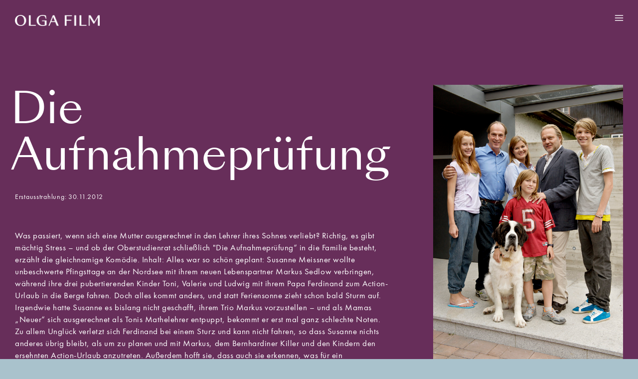

--- FILE ---
content_type: text/html; charset=UTF-8
request_url: https://olgafilm.de/tv-serien/die-aufnahmepruefung/
body_size: 28057
content:
<div class="c6 einzelfilm"><!doctype html>
<html lang="de" class="no-js" itemtype="https://schema.org/Blog" itemscope>
<head>
	<meta charset="UTF-8">
	<meta name="viewport" content="width=device-width, initial-scale=1, minimum-scale=1">
	<link rel='stylesheet' id='kadence-kb-splide-css' href='https://olgafilm.de/wp-content/plugins/kadence-blocks-pro/includes/assets/css/kadence-splide.min.css?ver=2.8.8' media='all' />
<link rel='stylesheet' id='kadence-blocks-splide-css' href='https://olgafilm.de/wp-content/plugins/kadence-blocks/includes/assets/css/kb-blocks-splide.min.css?ver=3.5.31' media='all' />
<meta name='robots' content='index, follow, max-image-preview:large, max-snippet:-1, max-video-preview:-1' />

	<!-- This site is optimized with the Yoast SEO plugin v26.7 - https://yoast.com/wordpress/plugins/seo/ -->
	<title>Die Aufnahmeprüfung - OLGA FILM</title>
	<link rel="canonical" href="https://olgafilm.de/tv-serien/die-aufnahmepruefung/" />
	<meta property="og:locale" content="de_DE" />
	<meta property="og:type" content="article" />
	<meta property="og:title" content="Die Aufnahmeprüfung - OLGA FILM" />
	<meta property="og:description" content="EINDRÜCKE" />
	<meta property="og:url" content="https://olgafilm.de/tv-serien/die-aufnahmepruefung/" />
	<meta property="og:site_name" content="OLGA FILM" />
	<meta property="article:modified_time" content="2023-05-22T15:56:44+00:00" />
	<meta property="og:image" content="https://olgafilm.de/wp-content/uploads/2023/05/BSF4740.jpg" />
	<meta name="twitter:card" content="summary_large_image" />
	<meta name="twitter:label1" content="Geschätzte Lesezeit" />
	<meta name="twitter:data1" content="1 Minute" />
	<script type="application/ld+json" class="yoast-schema-graph">{"@context":"https://schema.org","@graph":[{"@type":"WebPage","@id":"https://olgafilm.de/tv-serien/die-aufnahmepruefung/","url":"https://olgafilm.de/tv-serien/die-aufnahmepruefung/","name":"Die Aufnahmeprüfung - OLGA FILM","isPartOf":{"@id":"https://olgafilm.de/#website"},"primaryImageOfPage":{"@id":"https://olgafilm.de/tv-serien/die-aufnahmepruefung/#primaryimage"},"image":{"@id":"https://olgafilm.de/tv-serien/die-aufnahmepruefung/#primaryimage"},"thumbnailUrl":"https://olgafilm.de/wp-content/uploads/2023/05/BSF4740.jpg","datePublished":"2012-11-30T16:46:00+00:00","dateModified":"2023-05-22T15:56:44+00:00","breadcrumb":{"@id":"https://olgafilm.de/tv-serien/die-aufnahmepruefung/#breadcrumb"},"inLanguage":"de","potentialAction":[{"@type":"ReadAction","target":["https://olgafilm.de/tv-serien/die-aufnahmepruefung/"]}]},{"@type":"ImageObject","inLanguage":"de","@id":"https://olgafilm.de/tv-serien/die-aufnahmepruefung/#primaryimage","url":"https://olgafilm.de/wp-content/uploads/2023/05/BSF4740.jpg","contentUrl":"https://olgafilm.de/wp-content/uploads/2023/05/BSF4740.jpg","width":886,"height":591,"caption":"© Marco Nagel / ARD"},{"@type":"BreadcrumbList","@id":"https://olgafilm.de/tv-serien/die-aufnahmepruefung/#breadcrumb","itemListElement":[{"@type":"ListItem","position":1,"name":"Startseite","item":"https://olgafilm.de/"},{"@type":"ListItem","position":2,"name":"Die Aufnahmeprüfung"}]},{"@type":"WebSite","@id":"https://olgafilm.de/#website","url":"https://olgafilm.de/","name":"OLGA FILM","description":"TV Kino Streamer","publisher":{"@id":"https://olgafilm.de/#organization"},"potentialAction":[{"@type":"SearchAction","target":{"@type":"EntryPoint","urlTemplate":"https://olgafilm.de/?s={search_term_string}"},"query-input":{"@type":"PropertyValueSpecification","valueRequired":true,"valueName":"search_term_string"}}],"inLanguage":"de"},{"@type":"Organization","@id":"https://olgafilm.de/#organization","name":"OLGA FILM","url":"https://olgafilm.de/","logo":{"@type":"ImageObject","inLanguage":"de","@id":"https://olgafilm.de/#/schema/logo/image/","url":"https://olgafilm.de/wp-content/uploads/2022/10/logo-olga-film.png","contentUrl":"https://olgafilm.de/wp-content/uploads/2022/10/logo-olga-film.png","width":350,"height":45,"caption":"OLGA FILM"},"image":{"@id":"https://olgafilm.de/#/schema/logo/image/"}}]}</script>
	<!-- / Yoast SEO plugin. -->


<link rel="alternate" type="application/rss+xml" title="OLGA FILM &raquo; Feed" href="https://olgafilm.de/feed/" />
<link rel="alternate" type="application/rss+xml" title="OLGA FILM &raquo; Kommentar-Feed" href="https://olgafilm.de/comments/feed/" />
			<script>document.documentElement.classList.remove( 'no-js' );</script>
			<link rel="alternate" title="oEmbed (JSON)" type="application/json+oembed" href="https://olgafilm.de/wp-json/oembed/1.0/embed?url=https%3A%2F%2Folgafilm.de%2Ftv-serien%2Fdie-aufnahmepruefung%2F" />
<link rel="alternate" title="oEmbed (XML)" type="text/xml+oembed" href="https://olgafilm.de/wp-json/oembed/1.0/embed?url=https%3A%2F%2Folgafilm.de%2Ftv-serien%2Fdie-aufnahmepruefung%2F&#038;format=xml" />
<style id='wp-img-auto-sizes-contain-inline-css'>
img:is([sizes=auto i],[sizes^="auto," i]){contain-intrinsic-size:3000px 1500px}
/*# sourceURL=wp-img-auto-sizes-contain-inline-css */
</style>
<style id='wp-block-library-inline-css'>
:root{--wp-block-synced-color:#7a00df;--wp-block-synced-color--rgb:122,0,223;--wp-bound-block-color:var(--wp-block-synced-color);--wp-editor-canvas-background:#ddd;--wp-admin-theme-color:#007cba;--wp-admin-theme-color--rgb:0,124,186;--wp-admin-theme-color-darker-10:#006ba1;--wp-admin-theme-color-darker-10--rgb:0,107,160.5;--wp-admin-theme-color-darker-20:#005a87;--wp-admin-theme-color-darker-20--rgb:0,90,135;--wp-admin-border-width-focus:2px}@media (min-resolution:192dpi){:root{--wp-admin-border-width-focus:1.5px}}.wp-element-button{cursor:pointer}:root .has-very-light-gray-background-color{background-color:#eee}:root .has-very-dark-gray-background-color{background-color:#313131}:root .has-very-light-gray-color{color:#eee}:root .has-very-dark-gray-color{color:#313131}:root .has-vivid-green-cyan-to-vivid-cyan-blue-gradient-background{background:linear-gradient(135deg,#00d084,#0693e3)}:root .has-purple-crush-gradient-background{background:linear-gradient(135deg,#34e2e4,#4721fb 50%,#ab1dfe)}:root .has-hazy-dawn-gradient-background{background:linear-gradient(135deg,#faaca8,#dad0ec)}:root .has-subdued-olive-gradient-background{background:linear-gradient(135deg,#fafae1,#67a671)}:root .has-atomic-cream-gradient-background{background:linear-gradient(135deg,#fdd79a,#004a59)}:root .has-nightshade-gradient-background{background:linear-gradient(135deg,#330968,#31cdcf)}:root .has-midnight-gradient-background{background:linear-gradient(135deg,#020381,#2874fc)}:root{--wp--preset--font-size--normal:16px;--wp--preset--font-size--huge:42px}.has-regular-font-size{font-size:1em}.has-larger-font-size{font-size:2.625em}.has-normal-font-size{font-size:var(--wp--preset--font-size--normal)}.has-huge-font-size{font-size:var(--wp--preset--font-size--huge)}.has-text-align-center{text-align:center}.has-text-align-left{text-align:left}.has-text-align-right{text-align:right}.has-fit-text{white-space:nowrap!important}#end-resizable-editor-section{display:none}.aligncenter{clear:both}.items-justified-left{justify-content:flex-start}.items-justified-center{justify-content:center}.items-justified-right{justify-content:flex-end}.items-justified-space-between{justify-content:space-between}.screen-reader-text{border:0;clip-path:inset(50%);height:1px;margin:-1px;overflow:hidden;padding:0;position:absolute;width:1px;word-wrap:normal!important}.screen-reader-text:focus{background-color:#ddd;clip-path:none;color:#444;display:block;font-size:1em;height:auto;left:5px;line-height:normal;padding:15px 23px 14px;text-decoration:none;top:5px;width:auto;z-index:100000}html :where(.has-border-color){border-style:solid}html :where([style*=border-top-color]){border-top-style:solid}html :where([style*=border-right-color]){border-right-style:solid}html :where([style*=border-bottom-color]){border-bottom-style:solid}html :where([style*=border-left-color]){border-left-style:solid}html :where([style*=border-width]){border-style:solid}html :where([style*=border-top-width]){border-top-style:solid}html :where([style*=border-right-width]){border-right-style:solid}html :where([style*=border-bottom-width]){border-bottom-style:solid}html :where([style*=border-left-width]){border-left-style:solid}html :where(img[class*=wp-image-]){height:auto;max-width:100%}:where(figure){margin:0 0 1em}html :where(.is-position-sticky){--wp-admin--admin-bar--position-offset:var(--wp-admin--admin-bar--height,0px)}@media screen and (max-width:600px){html :where(.is-position-sticky){--wp-admin--admin-bar--position-offset:0px}}

/*# sourceURL=wp-block-library-inline-css */
</style><style id='wp-block-group-inline-css'>
.wp-block-group{box-sizing:border-box}:where(.wp-block-group.wp-block-group-is-layout-constrained){position:relative}
/*# sourceURL=https://olgafilm.de/wp-includes/blocks/group/style.min.css */
</style>
<style id='global-styles-inline-css'>
:root{--wp--preset--aspect-ratio--square: 1;--wp--preset--aspect-ratio--4-3: 4/3;--wp--preset--aspect-ratio--3-4: 3/4;--wp--preset--aspect-ratio--3-2: 3/2;--wp--preset--aspect-ratio--2-3: 2/3;--wp--preset--aspect-ratio--16-9: 16/9;--wp--preset--aspect-ratio--9-16: 9/16;--wp--preset--color--black: #000000;--wp--preset--color--cyan-bluish-gray: #abb8c3;--wp--preset--color--white: #ffffff;--wp--preset--color--pale-pink: #f78da7;--wp--preset--color--vivid-red: #cf2e2e;--wp--preset--color--luminous-vivid-orange: #ff6900;--wp--preset--color--luminous-vivid-amber: #fcb900;--wp--preset--color--light-green-cyan: #7bdcb5;--wp--preset--color--vivid-green-cyan: #00d084;--wp--preset--color--pale-cyan-blue: #8ed1fc;--wp--preset--color--vivid-cyan-blue: #0693e3;--wp--preset--color--vivid-purple: #9b51e0;--wp--preset--color--theme-palette-1: #a9c2cc;--wp--preset--color--theme-palette-2: #7aa5b3;--wp--preset--color--theme-palette-3: #588e9f;--wp--preset--color--theme-palette-4: #5ca1b2;--wp--preset--color--theme-palette-5: #00277b;--wp--preset--color--theme-palette-6: #d491be;--wp--preset--color--theme-palette-7: #ff81cb;--wp--preset--color--theme-palette-8: #f05a41;--wp--preset--color--theme-palette-9: #e8de5f;--wp--preset--color--kb-palette-4: #771a79;--wp--preset--color--kb-palette-5: #102dbb;--wp--preset--color--kb-palette-6: #005b95;--wp--preset--color--kb-palette-7: #dbd47b;--wp--preset--color--kb-palette-45: #e8de5f;--wp--preset--color--kb-palette-59: #d491be;--wp--preset--color--kb-palette-10: #ff81cb;--wp--preset--color--kb-palette-11: #f05a41;--wp--preset--color--kb-palette-12: #00277b;--wp--preset--color--kb-palette-13: #16576f;--wp--preset--color--kb-palette-14: #5ca1b2;--wp--preset--color--kb-palette-15: #abc4cc;--wp--preset--color--kb-palette-16: #588e9f;--wp--preset--color--kb-palette-17: #7aa5b3;--wp--preset--color--kb-palette-18: #3b7d92;--wp--preset--color--kb-palette-19: #ffffff;--wp--preset--gradient--vivid-cyan-blue-to-vivid-purple: linear-gradient(135deg,rgb(6,147,227) 0%,rgb(155,81,224) 100%);--wp--preset--gradient--light-green-cyan-to-vivid-green-cyan: linear-gradient(135deg,rgb(122,220,180) 0%,rgb(0,208,130) 100%);--wp--preset--gradient--luminous-vivid-amber-to-luminous-vivid-orange: linear-gradient(135deg,rgb(252,185,0) 0%,rgb(255,105,0) 100%);--wp--preset--gradient--luminous-vivid-orange-to-vivid-red: linear-gradient(135deg,rgb(255,105,0) 0%,rgb(207,46,46) 100%);--wp--preset--gradient--very-light-gray-to-cyan-bluish-gray: linear-gradient(135deg,rgb(238,238,238) 0%,rgb(169,184,195) 100%);--wp--preset--gradient--cool-to-warm-spectrum: linear-gradient(135deg,rgb(74,234,220) 0%,rgb(151,120,209) 20%,rgb(207,42,186) 40%,rgb(238,44,130) 60%,rgb(251,105,98) 80%,rgb(254,248,76) 100%);--wp--preset--gradient--blush-light-purple: linear-gradient(135deg,rgb(255,206,236) 0%,rgb(152,150,240) 100%);--wp--preset--gradient--blush-bordeaux: linear-gradient(135deg,rgb(254,205,165) 0%,rgb(254,45,45) 50%,rgb(107,0,62) 100%);--wp--preset--gradient--luminous-dusk: linear-gradient(135deg,rgb(255,203,112) 0%,rgb(199,81,192) 50%,rgb(65,88,208) 100%);--wp--preset--gradient--pale-ocean: linear-gradient(135deg,rgb(255,245,203) 0%,rgb(182,227,212) 50%,rgb(51,167,181) 100%);--wp--preset--gradient--electric-grass: linear-gradient(135deg,rgb(202,248,128) 0%,rgb(113,206,126) 100%);--wp--preset--gradient--midnight: linear-gradient(135deg,rgb(2,3,129) 0%,rgb(40,116,252) 100%);--wp--preset--font-size--small: 14px;--wp--preset--font-size--medium: 24px;--wp--preset--font-size--large: 32px;--wp--preset--font-size--x-large: 42px;--wp--preset--font-size--larger: 40px;--wp--preset--spacing--20: 0.44rem;--wp--preset--spacing--30: 0.67rem;--wp--preset--spacing--40: 1rem;--wp--preset--spacing--50: 1.5rem;--wp--preset--spacing--60: 2.25rem;--wp--preset--spacing--70: 3.38rem;--wp--preset--spacing--80: 5.06rem;--wp--preset--shadow--natural: 6px 6px 9px rgba(0, 0, 0, 0.2);--wp--preset--shadow--deep: 12px 12px 50px rgba(0, 0, 0, 0.4);--wp--preset--shadow--sharp: 6px 6px 0px rgba(0, 0, 0, 0.2);--wp--preset--shadow--outlined: 6px 6px 0px -3px rgb(255, 255, 255), 6px 6px rgb(0, 0, 0);--wp--preset--shadow--crisp: 6px 6px 0px rgb(0, 0, 0);}:where(.is-layout-flex){gap: 0.5em;}:where(.is-layout-grid){gap: 0.5em;}body .is-layout-flex{display: flex;}.is-layout-flex{flex-wrap: wrap;align-items: center;}.is-layout-flex > :is(*, div){margin: 0;}body .is-layout-grid{display: grid;}.is-layout-grid > :is(*, div){margin: 0;}:where(.wp-block-columns.is-layout-flex){gap: 2em;}:where(.wp-block-columns.is-layout-grid){gap: 2em;}:where(.wp-block-post-template.is-layout-flex){gap: 1.25em;}:where(.wp-block-post-template.is-layout-grid){gap: 1.25em;}.has-black-color{color: var(--wp--preset--color--black) !important;}.has-cyan-bluish-gray-color{color: var(--wp--preset--color--cyan-bluish-gray) !important;}.has-white-color{color: var(--wp--preset--color--white) !important;}.has-pale-pink-color{color: var(--wp--preset--color--pale-pink) !important;}.has-vivid-red-color{color: var(--wp--preset--color--vivid-red) !important;}.has-luminous-vivid-orange-color{color: var(--wp--preset--color--luminous-vivid-orange) !important;}.has-luminous-vivid-amber-color{color: var(--wp--preset--color--luminous-vivid-amber) !important;}.has-light-green-cyan-color{color: var(--wp--preset--color--light-green-cyan) !important;}.has-vivid-green-cyan-color{color: var(--wp--preset--color--vivid-green-cyan) !important;}.has-pale-cyan-blue-color{color: var(--wp--preset--color--pale-cyan-blue) !important;}.has-vivid-cyan-blue-color{color: var(--wp--preset--color--vivid-cyan-blue) !important;}.has-vivid-purple-color{color: var(--wp--preset--color--vivid-purple) !important;}.has-black-background-color{background-color: var(--wp--preset--color--black) !important;}.has-cyan-bluish-gray-background-color{background-color: var(--wp--preset--color--cyan-bluish-gray) !important;}.has-white-background-color{background-color: var(--wp--preset--color--white) !important;}.has-pale-pink-background-color{background-color: var(--wp--preset--color--pale-pink) !important;}.has-vivid-red-background-color{background-color: var(--wp--preset--color--vivid-red) !important;}.has-luminous-vivid-orange-background-color{background-color: var(--wp--preset--color--luminous-vivid-orange) !important;}.has-luminous-vivid-amber-background-color{background-color: var(--wp--preset--color--luminous-vivid-amber) !important;}.has-light-green-cyan-background-color{background-color: var(--wp--preset--color--light-green-cyan) !important;}.has-vivid-green-cyan-background-color{background-color: var(--wp--preset--color--vivid-green-cyan) !important;}.has-pale-cyan-blue-background-color{background-color: var(--wp--preset--color--pale-cyan-blue) !important;}.has-vivid-cyan-blue-background-color{background-color: var(--wp--preset--color--vivid-cyan-blue) !important;}.has-vivid-purple-background-color{background-color: var(--wp--preset--color--vivid-purple) !important;}.has-black-border-color{border-color: var(--wp--preset--color--black) !important;}.has-cyan-bluish-gray-border-color{border-color: var(--wp--preset--color--cyan-bluish-gray) !important;}.has-white-border-color{border-color: var(--wp--preset--color--white) !important;}.has-pale-pink-border-color{border-color: var(--wp--preset--color--pale-pink) !important;}.has-vivid-red-border-color{border-color: var(--wp--preset--color--vivid-red) !important;}.has-luminous-vivid-orange-border-color{border-color: var(--wp--preset--color--luminous-vivid-orange) !important;}.has-luminous-vivid-amber-border-color{border-color: var(--wp--preset--color--luminous-vivid-amber) !important;}.has-light-green-cyan-border-color{border-color: var(--wp--preset--color--light-green-cyan) !important;}.has-vivid-green-cyan-border-color{border-color: var(--wp--preset--color--vivid-green-cyan) !important;}.has-pale-cyan-blue-border-color{border-color: var(--wp--preset--color--pale-cyan-blue) !important;}.has-vivid-cyan-blue-border-color{border-color: var(--wp--preset--color--vivid-cyan-blue) !important;}.has-vivid-purple-border-color{border-color: var(--wp--preset--color--vivid-purple) !important;}.has-vivid-cyan-blue-to-vivid-purple-gradient-background{background: var(--wp--preset--gradient--vivid-cyan-blue-to-vivid-purple) !important;}.has-light-green-cyan-to-vivid-green-cyan-gradient-background{background: var(--wp--preset--gradient--light-green-cyan-to-vivid-green-cyan) !important;}.has-luminous-vivid-amber-to-luminous-vivid-orange-gradient-background{background: var(--wp--preset--gradient--luminous-vivid-amber-to-luminous-vivid-orange) !important;}.has-luminous-vivid-orange-to-vivid-red-gradient-background{background: var(--wp--preset--gradient--luminous-vivid-orange-to-vivid-red) !important;}.has-very-light-gray-to-cyan-bluish-gray-gradient-background{background: var(--wp--preset--gradient--very-light-gray-to-cyan-bluish-gray) !important;}.has-cool-to-warm-spectrum-gradient-background{background: var(--wp--preset--gradient--cool-to-warm-spectrum) !important;}.has-blush-light-purple-gradient-background{background: var(--wp--preset--gradient--blush-light-purple) !important;}.has-blush-bordeaux-gradient-background{background: var(--wp--preset--gradient--blush-bordeaux) !important;}.has-luminous-dusk-gradient-background{background: var(--wp--preset--gradient--luminous-dusk) !important;}.has-pale-ocean-gradient-background{background: var(--wp--preset--gradient--pale-ocean) !important;}.has-electric-grass-gradient-background{background: var(--wp--preset--gradient--electric-grass) !important;}.has-midnight-gradient-background{background: var(--wp--preset--gradient--midnight) !important;}.has-small-font-size{font-size: var(--wp--preset--font-size--small) !important;}.has-medium-font-size{font-size: var(--wp--preset--font-size--medium) !important;}.has-large-font-size{font-size: var(--wp--preset--font-size--large) !important;}.has-x-large-font-size{font-size: var(--wp--preset--font-size--x-large) !important;}
/*# sourceURL=global-styles-inline-css */
</style>

<style id='classic-theme-styles-inline-css'>
/*! This file is auto-generated */
.wp-block-button__link{color:#fff;background-color:#32373c;border-radius:9999px;box-shadow:none;text-decoration:none;padding:calc(.667em + 2px) calc(1.333em + 2px);font-size:1.125em}.wp-block-file__button{background:#32373c;color:#fff;text-decoration:none}
/*# sourceURL=/wp-includes/css/classic-themes.min.css */
</style>
<link rel='stylesheet' id='contact-form-7-css' href='https://olgafilm.de/wp-content/plugins/contact-form-7/includes/css/styles.css?ver=6.1.4' media='all' />
<link rel='stylesheet' id='megamenu-css' href='https://olgafilm.de/wp-content/uploads/maxmegamenu/style.css?ver=fa1e97' media='all' />
<link rel='stylesheet' id='dashicons-css' href='https://olgafilm.de/wp-includes/css/dashicons.min.css?ver=6.9' media='all' />
<link rel='stylesheet' id='kadence-global-css' href='https://olgafilm.de/wp-content/themes/kadence/assets/css/global.min.css?ver=1.1.30' media='all' />
<style id='kadence-global-inline-css'>
/* Kadence Base CSS */
:root{--global-palette1:#a9c2cc;--global-palette2:#7aa5b3;--global-palette3:#588e9f;--global-palette4:#5ca1b2;--global-palette5:#00277b;--global-palette6:#d491be;--global-palette7:#ff81cb;--global-palette8:#f05a41;--global-palette9:#e8de5f;--global-palette9rgb:232, 222, 95;--global-palette-highlight:#ffffff;--global-palette-highlight-alt:var(--global-palette5);--global-palette-highlight-alt2:var(--global-palette9);--global-palette-btn-bg:var(--global-palette1);--global-palette-btn-bg-hover:var(--global-palette2);--global-palette-btn:var(--global-palette9);--global-palette-btn-hover:var(--global-palette9);--global-body-font-family:-apple-system,BlinkMacSystemFont,"Segoe UI",Roboto,Oxygen-Sans,Ubuntu,Cantarell,"Helvetica Neue",sans-serif, "Apple Color Emoji", "Segoe UI Emoji", "Segoe UI Symbol";--global-heading-font-family:inherit;--global-primary-nav-font-family:inherit;--global-fallback-font:sans-serif;--global-display-fallback-font:sans-serif;--global-content-width:100rem;--global-content-narrow-width:84.73rem;--global-content-edge-padding:1.5rem;--global-calc-content-width:calc(100rem - var(--global-content-edge-padding) - var(--global-content-edge-padding) );}.wp-site-blocks{--global-vw:calc( 100vw - ( 0.5 * var(--scrollbar-offset)));}:root .has-theme-palette-1-background-color{background-color:var(--global-palette1);}:root .has-theme-palette-1-color{color:var(--global-palette1);}:root .has-theme-palette-2-background-color{background-color:var(--global-palette2);}:root .has-theme-palette-2-color{color:var(--global-palette2);}:root .has-theme-palette-3-background-color{background-color:var(--global-palette3);}:root .has-theme-palette-3-color{color:var(--global-palette3);}:root .has-theme-palette-4-background-color{background-color:var(--global-palette4);}:root .has-theme-palette-4-color{color:var(--global-palette4);}:root .has-theme-palette-5-background-color{background-color:var(--global-palette5);}:root .has-theme-palette-5-color{color:var(--global-palette5);}:root .has-theme-palette-6-background-color{background-color:var(--global-palette6);}:root .has-theme-palette-6-color{color:var(--global-palette6);}:root .has-theme-palette-7-background-color{background-color:var(--global-palette7);}:root .has-theme-palette-7-color{color:var(--global-palette7);}:root .has-theme-palette-8-background-color{background-color:var(--global-palette8);}:root .has-theme-palette-8-color{color:var(--global-palette8);}:root .has-theme-palette-9-background-color{background-color:var(--global-palette9);}:root .has-theme-palette-9-color{color:var(--global-palette9);}:root .has-theme-palette1-background-color{background-color:var(--global-palette1);}:root .has-theme-palette1-color{color:var(--global-palette1);}:root .has-theme-palette2-background-color{background-color:var(--global-palette2);}:root .has-theme-palette2-color{color:var(--global-palette2);}:root .has-theme-palette3-background-color{background-color:var(--global-palette3);}:root .has-theme-palette3-color{color:var(--global-palette3);}:root .has-theme-palette4-background-color{background-color:var(--global-palette4);}:root .has-theme-palette4-color{color:var(--global-palette4);}:root .has-theme-palette5-background-color{background-color:var(--global-palette5);}:root .has-theme-palette5-color{color:var(--global-palette5);}:root .has-theme-palette6-background-color{background-color:var(--global-palette6);}:root .has-theme-palette6-color{color:var(--global-palette6);}:root .has-theme-palette7-background-color{background-color:var(--global-palette7);}:root .has-theme-palette7-color{color:var(--global-palette7);}:root .has-theme-palette8-background-color{background-color:var(--global-palette8);}:root .has-theme-palette8-color{color:var(--global-palette8);}:root .has-theme-palette9-background-color{background-color:var(--global-palette9);}:root .has-theme-palette9-color{color:var(--global-palette9);}body{background:var(--global-palette1);}body, input, select, optgroup, textarea{font-style:normal;font-weight:400;font-size:1.15rem;line-height:1.4;font-family:var(--global-body-font-family);color:#ffffff;}.content-bg, body.content-style-unboxed .site{background:rgba(169,194,204,0);}h1,h2,h3,h4,h5,h6{font-family:var(--global-heading-font-family);}h1{font-style:normal;font-weight:normal;font-size:2rem;line-height:1.5;color:#000000;}h2{font-style:normal;font-weight:normal;font-size:28px;line-height:1.5;color:#ffffff;}h3{font-style:normal;font-weight:700;font-size:24px;line-height:1.5;color:#ffffff;}h4{font-style:normal;font-weight:700;font-size:22px;line-height:1.5;color:#ffffff;}h5{font-weight:700;font-size:20px;line-height:1.5;color:var(--global-palette4);}h6{font-weight:700;font-size:18px;line-height:1.5;color:var(--global-palette5);}.entry-hero .kadence-breadcrumbs{max-width:100rem;}.site-container, .site-header-row-layout-contained, .site-footer-row-layout-contained, .entry-hero-layout-contained, .comments-area, .alignfull > .wp-block-cover__inner-container, .alignwide > .wp-block-cover__inner-container{max-width:var(--global-content-width);}.content-width-narrow .content-container.site-container, .content-width-narrow .hero-container.site-container{max-width:var(--global-content-narrow-width);}@media all and (min-width: 110rem){.wp-site-blocks .content-container  .alignwide{margin-left:-5rem;margin-right:-5rem;width:unset;max-width:unset;}}@media all and (min-width: 94.73rem){.content-width-narrow .wp-site-blocks .content-container .alignwide{margin-left:-5rem;margin-right:-5rem;width:unset;max-width:unset;}}.content-style-boxed .wp-site-blocks .entry-content .alignwide{margin-left:-2rem;margin-right:-2rem;}@media all and (max-width: 1024px){.content-style-boxed .wp-site-blocks .entry-content .alignwide{margin-left:-2rem;margin-right:-2rem;}}@media all and (max-width: 767px){.content-style-boxed .wp-site-blocks .entry-content .alignwide{margin-left:-1.5rem;margin-right:-1.5rem;}}.content-area{margin-top:5rem;margin-bottom:5rem;}@media all and (max-width: 1024px){.content-area{margin-top:3rem;margin-bottom:3rem;}}@media all and (max-width: 767px){.content-area{margin-top:2rem;margin-bottom:2rem;}}.entry-content-wrap{padding:2rem;}@media all and (max-width: 1024px){.entry-content-wrap{padding:2rem;}}@media all and (max-width: 767px){.entry-content-wrap{padding:1.5rem;}}.entry.single-entry{box-shadow:0px 0px 0px 0px rgba(0,0,0,0.05);}.entry.loop-entry{box-shadow:0px 15px 15px -10px rgba(0,0,0,0.05);}.loop-entry .entry-content-wrap{padding:2rem;}@media all and (max-width: 1024px){.loop-entry .entry-content-wrap{padding:2rem;}}@media all and (max-width: 767px){.loop-entry .entry-content-wrap{padding:1.5rem;}}.primary-sidebar.widget-area .widget{margin-bottom:1.5em;color:var(--global-palette4);}.primary-sidebar.widget-area .widget-title{font-weight:700;font-size:20px;line-height:1.5;color:var(--global-palette3);}button, .button, .wp-block-button__link, input[type="button"], input[type="reset"], input[type="submit"], .fl-button, .elementor-button-wrapper .elementor-button{box-shadow:0px 0px 0px -7px rgba(0,0,0,0);}button:hover, button:focus, button:active, .button:hover, .button:focus, .button:active, .wp-block-button__link:hover, .wp-block-button__link:focus, .wp-block-button__link:active, input[type="button"]:hover, input[type="button"]:focus, input[type="button"]:active, input[type="reset"]:hover, input[type="reset"]:focus, input[type="reset"]:active, input[type="submit"]:hover, input[type="submit"]:focus, input[type="submit"]:active, .elementor-button-wrapper .elementor-button:hover, .elementor-button-wrapper .elementor-button:focus, .elementor-button-wrapper .elementor-button:active{box-shadow:0px 15px 25px -7px rgba(0,0,0,0.1);}@media all and (min-width: 1025px){.transparent-header .entry-hero .entry-hero-container-inner{padding-top:10px;}}@media all and (max-width: 1024px){.mobile-transparent-header .entry-hero .entry-hero-container-inner{padding-top:10px;}}@media all and (max-width: 767px){.mobile-transparent-header .entry-hero .entry-hero-container-inner{padding-top:10px;}}.wp-site-blocks .entry-hero-container-inner{background:rgba(169,194,204,0);}.wp-site-blocks .hero-section-overlay{background:rgba(169,194,204,0);}.site-middle-footer-inner-wrap{padding-top:30px;padding-bottom:30px;grid-column-gap:30px;grid-row-gap:30px;}.site-middle-footer-inner-wrap .widget{margin-bottom:30px;}.site-middle-footer-inner-wrap .site-footer-section:not(:last-child):after{right:calc(-30px / 2);}.site-top-footer-inner-wrap{padding-top:30px;padding-bottom:30px;grid-column-gap:30px;grid-row-gap:30px;}.site-top-footer-inner-wrap .widget{margin-bottom:30px;}.site-top-footer-inner-wrap .site-footer-section:not(:last-child):after{right:calc(-30px / 2);}.site-bottom-footer-inner-wrap{padding-top:30px;padding-bottom:30px;grid-column-gap:30px;}.site-bottom-footer-inner-wrap .widget{margin-bottom:30px;}.site-bottom-footer-inner-wrap .site-footer-section:not(:last-child):after{right:calc(-30px / 2);}.footer-social-wrap .footer-social-inner-wrap{font-size:1em;gap:0.3em;}.site-footer .site-footer-wrap .site-footer-section .footer-social-wrap .footer-social-inner-wrap .social-button{border:2px none transparent;border-radius:3px;}#colophon .footer-html{font-style:normal;color:#ffffff;}#colophon .site-footer-row-container .site-footer-row .footer-html a{color:#ffffff;}#colophon .footer-navigation .footer-menu-container > ul > li > a{padding-left:calc(1.2em / 2);padding-right:calc(1.2em / 2);color:#ffffff;}#colophon .footer-navigation .footer-menu-container > ul li a:hover{color:var(--global-palette-highlight);}#colophon .footer-navigation .footer-menu-container > ul li.current-menu-item > a{color:var(--global-palette4);}.entry-hero.page-hero-section .entry-header{min-height:200px;}
/* Kadence Header CSS */
.wp-site-blocks #mobile-header{display:block;}.wp-site-blocks #main-header{display:none;}@media all and (min-width: 1400px){.wp-site-blocks #mobile-header{display:none;}.wp-site-blocks #main-header{display:block;}}@media all and (max-width: 1399px){.mobile-transparent-header #masthead{position:absolute;left:0px;right:0px;z-index:100;}.kadence-scrollbar-fixer.mobile-transparent-header #masthead{right:var(--scrollbar-offset,0);}.mobile-transparent-header #masthead, .mobile-transparent-header .site-top-header-wrap .site-header-row-container-inner, .mobile-transparent-header .site-main-header-wrap .site-header-row-container-inner, .mobile-transparent-header .site-bottom-header-wrap .site-header-row-container-inner{background:transparent;}.site-header-row-tablet-layout-fullwidth, .site-header-row-tablet-layout-standard{padding:0px;}}@media all and (min-width: 1400px){.transparent-header #masthead{position:absolute;left:0px;right:0px;z-index:100;}.transparent-header.kadence-scrollbar-fixer #masthead{right:var(--scrollbar-offset,0);}.transparent-header #masthead, .transparent-header .site-top-header-wrap .site-header-row-container-inner, .transparent-header .site-main-header-wrap .site-header-row-container-inner, .transparent-header .site-bottom-header-wrap .site-header-row-container-inner{background:transparent;}}.site-branding a.brand img{max-width:200px;}.site-branding a.brand img.svg-logo-image{width:200px;}@media all and (max-width: 1400px){.site-branding a.brand img{max-width:150px;}.site-branding a.brand img.svg-logo-image{width:150px;}}.site-branding{padding:0px 0px 0px 0px;}#masthead, #masthead .kadence-sticky-header.item-is-fixed:not(.item-at-start):not(.site-header-row-container), #masthead .kadence-sticky-header.item-is-fixed:not(.item-at-start) > .site-header-row-container-inner{background:var(--global-palette1);}.site-main-header-inner-wrap{min-height:80px;}.site-top-header-inner-wrap{min-height:10px;}.site-top-header-wrap .site-header-row-container-inner>.site-container{padding:0px 0px 0px 0px;}.site-bottom-header-inner-wrap{min-height:0px;}#masthead .kadence-sticky-header.item-is-fixed:not(.item-at-start):not(.site-header-row-container):not(.item-hidden-above), #masthead .kadence-sticky-header.item-is-fixed:not(.item-at-start):not(.item-hidden-above) > .site-header-row-container-inner{background:rgba(0,0,0,0);}.header-navigation[class*="header-navigation-style-underline"] .header-menu-container.primary-menu-container>ul>li>a:after{width:calc( 100% - 1.2em);}.main-navigation .primary-menu-container > ul > li.menu-item > a{padding-left:calc(1.2em / 2);padding-right:calc(1.2em / 2);padding-top:0.6em;padding-bottom:0.6em;color:var(--global-palette5);}.main-navigation .primary-menu-container > ul > li.menu-item > .dropdown-nav-special-toggle{right:calc(1.2em / 2);}.main-navigation .primary-menu-container > ul > li.menu-item > a:hover{color:var(--global-palette-highlight);}.main-navigation .primary-menu-container > ul > li.menu-item.current-menu-item > a{color:var(--global-palette3);}.header-navigation[class*="header-navigation-style-underline"] .header-menu-container.secondary-menu-container>ul>li>a:after{width:calc( 100% - 1.2em);}.secondary-navigation .secondary-menu-container > ul > li.menu-item > a{padding-left:calc(1.2em / 2);padding-right:calc(1.2em / 2);padding-top:0.6em;padding-bottom:0.6em;color:var(--global-palette5);}.secondary-navigation .primary-menu-container > ul > li.menu-item > .dropdown-nav-special-toggle{right:calc(1.2em / 2);}.secondary-navigation .secondary-menu-container > ul > li.menu-item > a:hover{color:var(--global-palette-highlight);}.secondary-navigation .secondary-menu-container > ul > li.menu-item.current-menu-item > a{color:var(--global-palette3);}.header-navigation .header-menu-container ul ul.sub-menu, .header-navigation .header-menu-container ul ul.submenu{background:var(--global-palette3);box-shadow:0px 0px 0px 0px rgba(0,0,0,0.1);}.header-navigation .header-menu-container ul ul li.menu-item, .header-menu-container ul.menu > li.kadence-menu-mega-enabled > ul > li.menu-item > a{border-bottom:1px solid rgba(255,255,255,0.1);}.header-navigation .header-menu-container ul ul li.menu-item > a{width:200px;padding-top:1em;padding-bottom:1em;color:var(--global-palette8);font-style:normal;font-size:1rem;}.header-navigation .header-menu-container ul ul li.menu-item > a:hover{color:var(--global-palette8);background:var(--global-palette4);}.header-navigation .header-menu-container ul ul li.menu-item.current-menu-item > a{color:var(--global-palette8);background:var(--global-palette4);}.mobile-toggle-open-container .menu-toggle-open{color:var(--global-palette5);padding:0.4em 0.6em 0.4em 0.6em;font-size:14px;}.mobile-toggle-open-container .menu-toggle-open.menu-toggle-style-bordered{border:1px solid currentColor;}.mobile-toggle-open-container .menu-toggle-open .menu-toggle-icon{font-size:20px;}.mobile-toggle-open-container .menu-toggle-open:hover, .mobile-toggle-open-container .menu-toggle-open:focus{color:var(--global-palette-highlight);}.mobile-navigation ul li{font-size:14px;}.mobile-navigation ul li a{padding-top:1em;padding-bottom:1em;}.mobile-navigation ul li > a, .mobile-navigation ul li.menu-item-has-children > .drawer-nav-drop-wrap{color:var(--global-palette8);}.mobile-navigation ul li.current-menu-item > a, .mobile-navigation ul li.current-menu-item.menu-item-has-children > .drawer-nav-drop-wrap{color:var(--global-palette-highlight);}.mobile-navigation ul li.menu-item-has-children .drawer-nav-drop-wrap, .mobile-navigation ul li:not(.menu-item-has-children) a{border-bottom:1px solid rgba(255,255,255,0.1);}.mobile-navigation:not(.drawer-navigation-parent-toggle-true) ul li.menu-item-has-children .drawer-nav-drop-wrap button{border-left:1px solid rgba(255,255,255,0.1);}#mobile-drawer .drawer-header .drawer-toggle{padding:0.6em 0.15em 0.6em 0.15em;font-size:24px;}#main-header .header-button{border:2px none transparent;box-shadow:0px 0px 0px -7px rgba(0,0,0,0);}#main-header .header-button:hover{box-shadow:0px 15px 25px -7px rgba(0,0,0,0.1);}.header-social-wrap .header-social-inner-wrap{font-size:1em;gap:0.3em;}.header-social-wrap .header-social-inner-wrap .social-button{border:2px none transparent;border-radius:3px;}.header-mobile-social-wrap .header-mobile-social-inner-wrap{font-size:1em;gap:0.3em;}.header-mobile-social-wrap .header-mobile-social-inner-wrap .social-button{border:2px none transparent;border-radius:3px;}.search-toggle-open-container .search-toggle-open{color:var(--global-palette5);}.search-toggle-open-container .search-toggle-open.search-toggle-style-bordered{border:1px solid currentColor;}.search-toggle-open-container .search-toggle-open .search-toggle-icon{font-size:1em;}.search-toggle-open-container .search-toggle-open:hover, .search-toggle-open-container .search-toggle-open:focus{color:var(--global-palette-highlight);}#search-drawer .drawer-inner{background:rgba(9, 12, 16, 0.97);}.mobile-header-button-wrap .mobile-header-button-inner-wrap .mobile-header-button{border:2px none transparent;box-shadow:0px 0px 0px -7px rgba(0,0,0,0);}.mobile-header-button-wrap .mobile-header-button-inner-wrap .mobile-header-button:hover{box-shadow:0px 15px 25px -7px rgba(0,0,0,0.1);}
/*# sourceURL=kadence-global-inline-css */
</style>
<link rel='stylesheet' id='kadence-header-css' href='https://olgafilm.de/wp-content/themes/kadence/assets/css/header.min.css?ver=1.1.30' media='all' />
<link rel='stylesheet' id='kadence-content-css' href='https://olgafilm.de/wp-content/themes/kadence/assets/css/content.min.css?ver=1.1.30' media='all' />
<link rel='stylesheet' id='kadence-related-posts-css' href='https://olgafilm.de/wp-content/themes/kadence/assets/css/related-posts.min.css?ver=1.1.30' media='all' />
<link rel='stylesheet' id='kadence-splide-css' href='https://olgafilm.de/wp-content/themes/kadence/assets/css/kadence-splide.min.css?ver=1.1.30' media='all' />
<link rel='stylesheet' id='kadence-footer-css' href='https://olgafilm.de/wp-content/themes/kadence/assets/css/footer.min.css?ver=1.1.30' media='all' />
<link rel='stylesheet' id='menu-addons-css' href='https://olgafilm.de/wp-content/plugins/kadence-pro/dist/mega-menu/menu-addon.css?ver=1.1.16' media='all' />
<link rel='stylesheet' id='photoswipe-light-skin-css' href='https://olgafilm.de/wp-content/plugins/kadence-galleries/assets/photoswipe/light-skin.css?ver=1.3.2' media='all' />
<link rel='stylesheet' id='kt-galleries-css-css' href='https://olgafilm.de/wp-content/plugins/kadence-galleries/assets/css/kadence-galleries.css?ver=1.3.2' media='all' />
<link rel='stylesheet' id='kadence-blocks-rowlayout-css' href='https://olgafilm.de/wp-content/plugins/kadence-blocks/dist/style-blocks-rowlayout.css?ver=3.5.31' media='all' />
<link rel='stylesheet' id='kadence-blocks-column-css' href='https://olgafilm.de/wp-content/plugins/kadence-blocks/dist/style-blocks-column.css?ver=3.5.31' media='all' />
<link rel='stylesheet' id='kadence-blocks-advancedgallery-css' href='https://olgafilm.de/wp-content/plugins/kadence-blocks/dist/style-blocks-advancedgallery.css?ver=3.5.31' media='all' />
<style id='kadence-blocks-global-variables-inline-css'>
:root {--global-kb-font-size-sm:clamp(0.8rem, 0.73rem + 0.217vw, 0.9rem);--global-kb-font-size-md:clamp(1.1rem, 0.995rem + 0.326vw, 1.25rem);--global-kb-font-size-lg:clamp(1.75rem, 1.576rem + 0.543vw, 2rem);--global-kb-font-size-xl:clamp(2.25rem, 1.728rem + 1.63vw, 3rem);--global-kb-font-size-xxl:clamp(2.5rem, 1.456rem + 3.26vw, 4rem);--global-kb-font-size-xxxl:clamp(2.75rem, 0.489rem + 7.065vw, 6rem);}
/*# sourceURL=kadence-blocks-global-variables-inline-css */
</style>
<style id='kadence_blocks_css-inline-css'>
#kt-layout-id_0da701-0b > .kt-row-column-wrap{padding-top:var( --global-kb-row-default-top, 25px );padding-bottom:var( --global-kb-row-default-bottom, 25px );padding-bottom:23px;grid-template-columns:minmax(0, 1fr);}@media all and (max-width: 767px){#kt-layout-id_0da701-0b > .kt-row-column-wrap{grid-template-columns:minmax(0, 1fr);}}.kadence-column_bf8caf-e4 > .kt-inside-inner-col{column-gap:var(--global-kb-gap-sm, 1rem);}.kadence-column_bf8caf-e4 > .kt-inside-inner-col{flex-direction:column;}.kadence-column_bf8caf-e4 > .kt-inside-inner-col > .aligncenter{width:100%;}@media all and (max-width: 1024px){.kadence-column_bf8caf-e4 > .kt-inside-inner-col{flex-direction:column;justify-content:center;}}@media all and (max-width: 767px){.kadence-column_bf8caf-e4 > .kt-inside-inner-col{flex-direction:column;justify-content:center;}}.wp-block-kadence-advancedgallery.kb-gallery-wrap-id-_9ad6b5-6a{overflow:hidden;}.kb-gallery-wrap-id-_9ad6b5-6a.wp-block-kadence-advancedgallery{overflow:visible;}.kb-gallery-wrap-id-_9ad6b5-6a.wp-block-kadence-advancedgallery .kt-blocks-carousel{overflow:visible;}
/*# sourceURL=kadence_blocks_css-inline-css */
</style>
<link rel='stylesheet' id='wp-block-paragraph-css' href='https://olgafilm.de/wp-includes/blocks/paragraph/style.min.css?ver=6.9' media='all' />
<style id="kadence_blocks_palette_css">:root .has-kb-palette-4-color{color:#771a79}:root .has-kb-palette-4-background-color{background-color:#771a79}:root .has-kb-palette-5-color{color:#102dbb}:root .has-kb-palette-5-background-color{background-color:#102dbb}:root .has-kb-palette-6-color{color:#005b95}:root .has-kb-palette-6-background-color{background-color:#005b95}:root .has-kb-palette-7-color{color:#dbd47b}:root .has-kb-palette-7-background-color{background-color:#dbd47b}:root .has-kb-palette-45-color{color:#e8de5f}:root .has-kb-palette-45-background-color{background-color:#e8de5f}:root .has-kb-palette-59-color{color:#d491be}:root .has-kb-palette-59-background-color{background-color:#d491be}:root .has-kb-palette-10-color{color:#ff81cb}:root .has-kb-palette-10-background-color{background-color:#ff81cb}:root .has-kb-palette-11-color{color:#f05a41}:root .has-kb-palette-11-background-color{background-color:#f05a41}:root .has-kb-palette-12-color{color:#00277b}:root .has-kb-palette-12-background-color{background-color:#00277b}:root .has-kb-palette-13-color{color:#16576f}:root .has-kb-palette-13-background-color{background-color:#16576f}:root .has-kb-palette-14-color{color:#5ca1b2}:root .has-kb-palette-14-background-color{background-color:#5ca1b2}:root .has-kb-palette-15-color{color:#abc4cc}:root .has-kb-palette-15-background-color{background-color:#abc4cc}:root .has-kb-palette-16-color{color:#588e9f}:root .has-kb-palette-16-background-color{background-color:#588e9f}:root .has-kb-palette-17-color{color:#7aa5b3}:root .has-kb-palette-17-background-color{background-color:#7aa5b3}:root .has-kb-palette-18-color{color:#3b7d92}:root .has-kb-palette-18-background-color{background-color:#3b7d92}:root .has-kb-palette-19-color{color:#ffffff}:root .has-kb-palette-19-background-color{background-color:#ffffff}</style><script src="https://olgafilm.de/wp-includes/js/jquery/jquery.min.js?ver=3.7.1" id="jquery-core-js"></script>
<script src="https://olgafilm.de/wp-includes/js/jquery/jquery-migrate.min.js?ver=3.4.1" id="jquery-migrate-js"></script>
<link rel="https://api.w.org/" href="https://olgafilm.de/wp-json/" /><link rel="alternate" title="JSON" type="application/json" href="https://olgafilm.de/wp-json/wp/v2/tv-serien/4105" /><link rel="EditURI" type="application/rsd+xml" title="RSD" href="https://olgafilm.de/xmlrpc.php?rsd" />
<meta name="generator" content="WordPress 6.9" />
<link rel='shortlink' href='https://olgafilm.de/?p=4105' />
<meta name="cdp-version" content="1.5.0" />
<script type="text/javascript">
	
	videos = document.querySelectorAll("video"); 
for(video of videos) {
  video.pause(); 
}

    </script><link rel="icon" href="https://olgafilm.de/wp-content/uploads/2022/11/cropped-favicon-olga-32x32.png" sizes="32x32" />
<link rel="icon" href="https://olgafilm.de/wp-content/uploads/2022/11/cropped-favicon-olga-192x192.png" sizes="192x192" />
<link rel="apple-touch-icon" href="https://olgafilm.de/wp-content/uploads/2022/11/cropped-favicon-olga-180x180.png" />
<meta name="msapplication-TileImage" content="https://olgafilm.de/wp-content/uploads/2022/11/cropped-favicon-olga-270x270.png" />
		<style id="wp-custom-css">
			@charset "UTF-8";
/* CSS Document */

.foo {
z-index:1000!important
}


html, body, p {
  font-family: futura-pt, sans-serif;
  font-weight: 400;
  font-style: normal !important;
  letter-spacing: 0.03em;
}
*, ::before, ::after {
  box-sizing: inherit;
}
.wp-site-blocks {
  --global-vw: calc( 100vw - ( 0.5 * var(--scrollbar-offset)));
}
body, input, select, optgroup, textarea {
  font-style: normal;
  font-weight: 400;
  font-size: 1.2rem;}
	
.ueberuns h1{
margin-bottom: 40px !important;
}
body.show-drawer {
  overflow: hidden!important;
}
body.pop-animated {
  overflow: hidden!important;
}

body.sub-menu.active {
  overflow: hidden!important;
}
.mall{margin-top:-15px!important}
}
.victor{

  z-index:19;
}
.helena, .nina,  .helena, .bea, .lena, .corina {

  z-index: 20;
}
@font-face {font-family: 'sangbleusunrise'; /* Gewünschter Name */
 src: url('https://olgafilm.de/wp-content/themes/olga/fonts/SangBleuSunrise-Regular-WebXL.eot');
 /* für IE9 */
 src: url('https://olgafilm.de/wp-content/themes/olga/fonts/SangBleuSunrise-Regular-WebXL.woff2') 
           format('svg'),
 /* für IE6-IE8 */
      url('https://olgafilm.de/wp-content/themes/olga/fonts/SangBleuSunrise-Regular-WebXL.woff2') 
           format('woff2'), 
          /* für moderne Browser */
	 
	 url('https://olgafilm.de/wp-content/themes/olga/fonts/SangBleuSunrise-Regular-WebXL.woff') 
           format('woff'), 
          /* für moderne Browser */
      url('https://olgafilm.de/wp-content/themes/olga/fonts/SangBleuSunrise-Regular-WebXL.ttf') 
           format('truetype');
         /* für Safari, Android, iOS */}



@font-face {font-family: 'futura-pt'; /* Gewünschter Name */
 src: 
      url('https://olgafilm.de/wp-content/themes/olga/fonts/ftn45-webfont.woff2') 
           format('woff2'), 
          /* für moderne Browser */
	 
	 url('https://olgafilm.de/wp-content/themes/olga/fonts/ftn45-webfont.woff') 
           format('woff');
          /* für moderne Browser */
     
         /* für Safari, Android, iOS */}


@font-face {font-family: 'futura-pt-medium'; /* Gewünschter Name */
 src: 
      url('https://olgafilm.de/wp-content/themes/olga/fonts/ftn55-webfont.woff2') 
           format('woff2'), 
          /* für moderne Browser */
	 
	 url('https://olgafilm.de/wp-content/themes/olga/fonts/ftn55-webfont.woff') 
           format('woff');
          /* für moderne Browser */
     
         /* für Safari, Android, iOS */}

video:hover {
  controls: none!important;
}
controls {
display:none!important;
}

#addd448aa84f0db7612d7c3a2257271a91-js-extra{font-family: futura-pt, sans-serif!important;
font-weight: 400;
font-style: normal!important;letter-spacing:0.03em}


html, body, p {font-family: futura-pt, sans-serif;
font-weight: 400;
font-style: normal!important;letter-spacing:0.03em}
.entry-content-wrap {
  padding: 0rem;}
::placeholder {font-size:1.1rem!important;font-family: futura-pt, sans-serif;color:#FF81CB;
font-weight: 400;}
input{font-family: futura-pt, sans-serif;padding: 0.6em 0.5em!important;
font-weight: 400;width:100%}
.editor-styles-wrapper .wp-block, .editor-styles-wrapper .wp-block.block-list-appender:only-child, .editor-styles-wrapper .block-editor-block-list__layout.is-root-container > * {
  margin-left: auto;
  margin-right: auto;
  color: #000 !important;
}
.historie .videocontainer {
  margin-top: -0.5rem;}

.portrait .div2
{overflow:hidden;max-height:600px;
 position: relative;}

.portrait .div2 img {
  width: 100% !important; 
  height: 100%!important; 
  max-width: none!important; /* Überschreibt die Regel für max-width: 100% */
  object-fit: cover;
}


.small  {font-size:0.9rem}
.kt-blocks-accordion-title-wrap {
  display:block;}
/*Datenschutz / Impressum */
.page-template-default .content-wrap{max-width:1000px!important;margin-left:auto;margin-right:auto; color:#ffffff;letter-spacing: 0.01em!important;}

.page-template-default .content-wrap p, .page-template-default .content-wrap h3, .page-template-default .content-wrap a{max-width:1000px!important;margin-left:auto;margin-right:auto; color:#ffffff;letter-spacing: 0.01em!important;}

.page-template-default .content-wrap h3{max-width:1000px!important;margin-left:auto;margin-right:auto; color:#ffffff;font-weight: 400 !important;
line-height: 1.9rem;
margin-bottom: 2rem;
padding-top: 2rem;}

.page-template-default .content-wrap h3 bold, .page-template-default .content-wrap h3 strong{font-weight: 400 !important;}
.single-content ul, .single-content ol {
  margin: 0 0 var(--global-md-spacing);
  padding-left: 1em;
}
.plyr--video .plyr__controls {
 opacity:0!important;
}.plyr--full-ui.plyr--video .plyr__control--overlaid {
 display:none!important;
}

#colophon .footer-navigation .footer-menu-container > ul li.current-menu-item > a {
color:#fff;
}

.Datenschutz
{font-size:3rem!important;color:#ffffff;
font-weight: 400;font-family: 'sangbleusunrise';padding-top:6rem;padding-bottom:2rem}



/*Datenschutz / Impressum */

.quad video{
width:47%!important;
}
/*TEAM*/
.team .figcaption p:first-line{text-decoration:uppercase!important}


.team .site-container{width:100%!important; max-width: 100% !important;padding:0px;}

.team #inner-wrap{position:relative;overflow:visible!important;margin-bottom:-20rem}
.team .content-area{position:relative;}
.team footer .site-container{
  padding: 0px 70px 15px 70px;
}
.team #primary{margin-top:-7.5rem}
.tbild1{width:45vw;position:relative;margin-left:50%;}
.tbild1 img{transform:translatex(-50%);}
.tbild1 img{transform:translatex(-50%)}
.team h3{text-transform:uppercase; font-weight:400;line-height: 1.7rem;font-size:1.5rem;margin-bottom:0.2rem;margin-top:0rem;}
.pbild1{width:13vw!important;position:relative;left:8vw;top:-27rem}
.pbild1 img{width:100%}
.pbild1 p{position:relative;

}
.pbild1 p:after {position:absolute;
	content:"";
  background: url("https://olgafilm.de/wp-content/uploads/2023/01/mail.png");
    background-size: auto;
bottom:10px;left:0px;
  background-size: 23px auto;background-repeat: no-repeat;width:29px;height:20px;display:none}

.ali{margin-left:70vw;margin-top:-19rem}
.gwen{margin-top:13rem; margin-left:47vw;}
.ariba{margin-top:-19rem; margin-left:70vw;}
.nina{margin-top:40rem; margin-left:0vw;}
.ulli{margin-top:-27rem; margin-left:25vw;}
.zwei{margin-left:0%;margin-top:-49rem;}
.zwei img{transform:translatex(0%);}
.drei{margin-left:80vw;margin-top:-62rem;}
.helena{margin-top: 40rem;
  margin-left: 24vw;
  width: 13vw !important;
  top: -22em;
  position: relative;
  left: 30em;}
.vier{margin-left:22vw!important;margin-top:-100rem;}
.victor{margin-top:0rem; margin-left:60vw;width: 13vw !important;position: relative;  top: -23em;}
.bea{margin-top:6rem; margin-left:76vw;width: 13vw !important; position: relative;top:-36em}

.fuenf{margin-left:80vw!important;margin-top:-3rem;margin-bottom:22rem;position: relative;top:-6em}
.corina{margin-top:7rem; margin-left:38vw;width: 13vw !important;position: relative;margin-bottom:14em;}

.lena{margin-top:0rem; margin-left:66vw;width: 13vw !important;position: relative;top:-14em}
.peppa{margin-top:0rem;width: 13vw !important;position: relative;top:-56em;margin-left:24em;margin-bottom:-24em}

/*TEAM*/



#a3491d99b-2588-4479-a262-c9947958a157, #a3491d99b-2588-4479-a262-c9947958a157 * {
font-family: futura-pt, sans-serif!important; 
}

.copp {
  padding: 10px;
  margin-top: 0;
  background: rgba(0,0,0,0.5);
  position: static;font-family: futura-pt, sans-serif;color:#ffffff;font-size:13px;
}


.wpcf7-submit{width:auto!important;border-radius:100px!important;background:#FF81CB!important;color:#00277B!important; border:0px solid white!important;padding-left:28px!important;padding-right:25px!important;padding-top:8px!important;padding-bottom:8px!important}

.wpcf7-submit:hover{width:auto!important;border-radius:100px!important;background:#00277B!important;color:#FF81CB!important; border:0px solid white!important;padding-left:28px!important;padding-right:25px!important;padding-top:8px!important;padding-bottom:8px!important}


.kt-blocks-carousel .slick-dots li button:before {
    top: 5px;
    left: 5px;
    width: 5px;
    height: 5px;}
	.kt-blocks-carousel .slick-dots li {
height: 10px;
 width: 10px;}
.error{margin-top:40vh;max-width:400px;margin-left:auto;margin-right:auto}
.buut .kt-btn-inner-text {margin-top:0px !important;} 
.kont{max-width:800px;margin-left:auto;margin-right:auto}
.buut {margin-top: 0em !important;
 position: relative;
left:0%!important;}

.kt-btns_e559b4-79 {width:90%;max-width:1400px!important;margin-left:auto;margin-right:auto!important;margin-bottom:3em} 

.buut .kt-btn-svg-icon.kt-btn-side-left {
  margin-top: -0.4rem !important;
}.kt-blocks-carousel .slick-slide {
  float: left;
  height: auto;
  min-height: 1px;
  display: none;}


/*über uns*/

.ueberuns h1, .historie h1,  .team h1 {
text-align:center;margin-top:8rem;padding-left:0rem}
.ueberuns h1 {color:#771A79}
.historie h1 {color:#00277B}
.team h1 {color:#E8DE5F}
.kontakt h1 {color:#FF81CB}
.ueberuns .parent, .historie .parent {grid-template-columns: 1fr;max-width:1000px;margin-top:-7.5rem}
.ueberuns .inhaltstext, .historie .inhaltstext{padding:5rem;padding-top:3rem}
.site-middle-footer-inner-wrap {
  padding-bottom: 20px;
	}
	
/*über uns*/


/*portrait*/
.portrait .parent{margin-top:5em;max-width:1000px;margin-left:auto!important;margin-right:auto!important}
.portrait h1{color:#ffffff;font-size:8rem!important;margin-top:1.3em;text-align:center!important}
.name{text-transform:uppercase;font-size:1.8rem;letter-spacing:0.05em;padding-bottom:1rem}
.jobtitel{font-size:1.5rem;letter-spacing:0.05em;padding-bottom:1rem;width:280px;line-height:1.3em}
.beschreibung{margin-top:5rem}
.kt-button{color: #ffffff;
border-color: #ffffff;background-color:transparent;border:0.1em solid #ffffff}
.kt-button:hover{color: #283583;
border-color: #ffffff;background-color:#ffffff;border:0.1em solid #ffffff}
.kt-btn-svg-icon.kt-btn-side-left {
  padding-right: 0.5em;display:inline-block!important;justify-content:center!important;align-items:center!important;margin-top:-0.5rem}
.kt-btn-svg-icon
{height:4px!important;}
.kt-btn-wrap .kt-button:not(.kb-btn-global-inherit) {
  cursor: pointer;
  font-size: 18px;
  line-height: 1.6em;
 
}.kt-btn-inner-text {
margin-top:-14px!important
 
}.butit{margin-top:5em;max-width:1000px;margin-left:auto;margin-right:auto;margin-bottom:5rem}
/*portrait*/


/*Bunte schrift*/

.blau #colophon .footer-navigation .footer-menu-container > ul > li > a{ color: #00277B;}

.blau .footer-html-inner{ color: #00277B;}

.pink #colophon .footer-navigation .footer-menu-container > ul > li > a{ color: #FF81CB;}

.pink .footer-html-inner{ color: #00277B;}


.pink .jobtitel { color: #FF81CB;}
.pink .name { color: #FF81CB;}
.pink h1 { color: #FF81CB;}
.pink p { color: #FF81CB;}
.pink .mobile-toggle-open-container .menu-toggle-open { color: #FF81CB!important;}

.pink .mail { background: url(https://olgafilm.de/wp-content/uploads/2023/02/mail-pink.png) no-repeat;
	background-size:29px auto;
	background-position:0px 0px;}
 .pink .mail img{ opacity:0}

.pink .kt-btn-wrap .kt-button:not(.kb-btn-global-inherit) {
  border-radius: 100px !important;
  padding-left: 15px !important;
  padding-right: 22px !important;
  padding-top: 7px !important;
  padding-bottom: 7px !important;
  border: 1px solid #FF81CB !important;
}

.pink .kt-button {
  color: #FF81CB !important;
}
.blau .kt-button {
  color: #00277B !important;
}

.blau .kt-btn-wrap .kt-button:not(.kb-btn-global-inherit) {
  border-radius: 100px !important;
  padding-left: 15px !important;
  padding-right: 22px !important;
  padding-top: 7px !important;
  padding-bottom: 7px !important;
  border: 1px solid #00277B !important;
}

.blau .jobtitel { color: #00277B;}
.blau .name { color: #00277B;}
.blau h1 { color: #00277B;}
.blau p { color: #00277B;}
.blau .mobile-toggle-open-container .menu-toggle-open { color: #00277B!important;}
.blau .post-navigation .nav-previous::after {
  background: #00277B;
}
.blau .titelkat2 p, .blau.einzelbetrag h1, .blau .post-navigation  { color: #00277B!important;}
	.pink .titelkat2 p, .pink.einzelbetrag, .pink .post-navigation h1  { color: #FF81CB;}
.pink .post-navigation .nav-previous::after {
  background: #FF81CB;;
}
	
.blau .mail { background: url(https://olgafilm.de/wp-content/uploads/2023/02/mail-blau.png) no-repeat;
	background-size:29px auto;
	background-position:0px 0px;}
.blau .mail img{ opacity:0}




.blau .site-branding a.brand img, .pink .site-branding a.brand img {max-width: 180px;
  margin-top: 0px;opacity:0}
	
.blau .site-branding, .pink .site-branding {
	 margin-top: -5px;
	  background: url(https://olgafilm.de/wp-content/uploads/2023/01/logo-olga-film-blau.png) no-repeat;
	background-size:180px auto;
	background-position:0px 0px;}
 .pink .site-branding {
	  background: url(https://olgafilm.de/wp-content/uploads/2023/01/logo-olga-film-pink.png) no-repeat;	background-size:180px auto;
	background-position:0px 0px;}

.blau .div1 h1 {color: #00277B;}
.blau .infos, .blau .datum, .blau .zusammenfassung, .blau .zitat, .blau .zitat:before, .blau .galeriehead p, .blau .videotext {
color: #00277B!important;
}

.blau .main-navigation .primary-menu-container > ul > li.menu-item > a:hover {
  color: #ffffff!important}

.blau .main-navigation .primary-menu-container > ul > li.menu-item > a {
  color: #00277B;}


.blau  .header-navigation .header-menu-container ul ul li.menu-item > a:hover {
    color:#00277B;
  background:none;}

	.pink .main-navigation .primary-menu-container > ul > li.menu-item > a:hover {
  color: #ffffff!important}

	.pink .main-navigation .primary-menu-container > ul > li.menu-item > a {
  color: #FF81CB;}

.pink  .header-navigation .header-menu-container ul ul li.menu-item > a:hover {
    color:#FF81CB;
  background:none;}

.pink .infos, .pink .datum, .pink .zusammenfassung, .pink .zitat, .pink .zitat:before, .pink .galeriehead p, .pink .videotext {
color: #FF81CB!important;
}
.pink .div1 h1 {color: #FF81CB;}

/*Bunte schrift*/


/*EDITOR*/
.editor-styles-wrapper *, .editor-styles-wrapper ::before, .editor-styles-wrapper ::after {
  box-sizing: inherit;
  color: #000!important;
}
.editor-styles-wrapper, .editor-styles-wrapper p, .editor-styles-wrapper h1, .wp-block
 {
  box-sizing: inherit;
  color: #000!important;
}


/*EDITOR*/


/*NEWS*/

.einzelbetrag .parent {
  margin-top: 0rem;
}.titelnews{
  margin-top: 0rem;
}
.news-posts-archive-title{display:none!important}
 .tax-newsarchiv {background-color:#16576F!important}
.titelkat3 h1{margin-top:-2rem;
}.titelkat3 {position:relative!important
}
.tax-newsarchiv .entry-hero-container-inner{display:none!important}
.tax-newsarchiv .titelkat {position:relative!important
}
	
.tax-newsarchiv  .content-area
{margin-top:8.5rem;max-width:1400px;margin-left:auto;margin-right:auto;
}.tax-newsarchiv  .site-container{margin:0rem;max-width:100%!important;
}.category-allgemein h2 strong
{font-weight:400!important;font-size:1.5rem;line-height:1.8rem!important
}
.tax-newsarchiv  h2{font-weight:400!important;font-size:1.4rem;transform: translate(0px, -35%);
}
.avi{width:35%;display:flex;}
.havi{width:65%;display:flex;padding-left:60px;padding-right:60px;}


.avi
{overflow:hidden;max-height:305px;
 position: relative;}

.avi img {
  width: auto!important; 
  height: 100%!important; 
  max-width: none!important; /* Überschreibt die Regel für max-width: 100% */
  object-fit: cover!important;
	
	right:0px!important
}


	.lii{position:absolute;width:100%;
max-width:1400px;}
.tax-newsarchiv .kb-section-link-overlay {position:absolute;
height:260px;width:100%;
  top: 0;
	margin-top:-120px;
  left: 0;
  right: auto;
  bottom: 0;
  z-index: 10;background:nine;
}
.tax-newsarchiv .custom-archive-loop-item{height:340px;display:flex;position:relative;padding-bottom:60px;flex-direction:row;z-index:3000;background:none!important;align-items:center}

.tax-newsarchiv  .custom-archive-loop-item:nth-child(even){flex-direction:row-reverse}
.tax-newsarchiv  .custom-archive-loop-item img{position:relative;z-index:1}
.tax-newsarchiv  .custom-archive-loop-item:after{content:"";position:absolute;width:100%;height:1px; background:#ffffff!important;top:245px;z-index:0}
.einzelbetrag .div1 {margin-bottom:4rem}

.custom-archive-loop-item:nth-child(odd) .havi{
  padding-right: 0px!important;
} .custom-archive-loop-item:nth-child(even) .havi{
  padding-left: 0px!important;
}.havi b, .havi strong {
    font-weight: 400!important;
}

.einzelbetrag .titelkat2{
  margin-top: -17rem;
}
/*NEWS*/



/*FORMULAR*/

input[type="text"], input[type="email"], input[type="url"], input[type="password"], input[type="search"], input[type="number"], input[type="tel"], input[type="range"], input[type="date"], input[type="month"], input[type="week"], input[type="time"], input[type="datetime"], input[type="datetime-local"], input[type="color"], textarea {
  -webkit-appearance: none;
  color:#ffffff!important;
  border: 0.1em solid #fff;
  border-radius: 0px;
  padding: 0.4em 0.5em;
    padding-right: 0.5em;
  max-width: 100%;
  background: none!important;
  box-shadow: 0px 0px 0px -7px rgba(0,0,0,0);
}

/*FORMULAR*/


/*NAVIGATION*/
.main-navigation .primary-menu-container > ul > li.menu-item.current-menu-item > a {
  color: #C8DAE0;
}
.popup-drawer .drawer-inner { transition: 0.5s;
  max-width: 300px;
}

.mobile-navigation ul li > a, .mobile-navigation ul li.menu-item-has-children > .drawer-nav-drop-wrap {
  color:#ffffff;}
.mobile-navigation a {
display: block;
    width: 50%;}
	.nav--toggle-sub .dropdown-nav-toggle {
  -webkit-transform: translateY(-60%);
  transform: translateY(-60%);right: -3px;}
.mobile-navigation ul li a {text-transform:uppercase;letter-spacing:0.09em;font-size:1.2rem;line-height:0.5}
.main-navigation .primary-menu-container > ul > li.menu-item > a {

  font-size: 1rem;}
	
 .mobile-navigation ul li:not(.menu-item-has-children) a {
  border-bottom: 0px solid rgba(255,255,255,0);}

.nav--toggle-sub .dropdown-nav-toggle {
left: 0%;
width: 8em !important;
padding-left: 9.5em;
z-index: 10000000 !important;}


.mobile-navigation ul ul li a { text-transform:none;
  letter-spacing: 0.09em;
  font-size: 1rem;padding-left:0px;padding-top: 0.5em;padding-bottom: 0.5em;transition:0.3s;}
.mobile-navigation ul li.menu-item-has-children .drawer-nav-drop-wrap {
  border-bottom: 0px solid rgba(255,255,255,0.2);}

#mobile-menu .kadence-svg-iconset svg {
  height: 1.3em;
  width: 1.5em;
}


.popup-drawer .drawer-content {  padding-right: 0em;
  padding-left: 3.5em;
}
.drawer-nav-drop-wrap .drawer-sub-toggle {padding: 0.5em 8em;
margin-left: -5em;}
.header-navigation .header-menu-container ul ul.sub-menu, .header-navigation .header-menu-container ul ul.submenu {
  background:none;
  box-shadow: 0px 0px 0px 0px rgba(0,0,0,0.1);
}
.mobile-navigation:not(.drawer-navigation-parent-toggle-true) ul li.menu-item-has-children .drawer-nav-drop-wrap button {
  border-left: 0px solid rgba(255,255,255,0.2);
}

.mobile-navigation ul ul{margin-top: 1em;
 margin-bottom: 1em;
	padding-left:0px;
}
.mobile-navigation ul li  a{
padding-left:0px;
}

.header-navigation .menu {
	margin-top:55px;margin-right:55px;
  display:block!important;}
.main-navigation .primary-menu-container > ul > li.menu-item > a {
  color: #ffffff;
	 padding-left: 0px;
  padding-right: 0px;
  padding-top: 0.5em;
  padding-bottom: 0.5em;
	text-transform:uppercase;
	letter-spacing:0.07em;
	font-size: 1.08rem;}

.header-navigation .header-menu-container ul ul li.menu-item.current-menu-item > a {
    color: #C8DAE0;
  background:none;}


.header-navigation .header-menu-container ul ul li.menu-item > a {
  color:#ffffff;padding-left:0px;padding-top:0.5rem;padding-bottom:0.5rem;}

.header-navigation .header-menu-container ul ul li.menu-item > a:hover {
    color: #C8DAE0;
  background:none;}

.header-navigation .header-menu-container ul ul li:last-child {margin-bottom:1rem;}


.header-navigation ul ul.sub-menu
{position:relative;height:200px;width:150px
}
.header-navigation.header-navigation-dropdown-animation-fade-up ul ul.sub-menu
{/*margin-top:-200px!important;*/position:relative!important; }

#mobile-toggle{right:20px;top:20px;position:fixed!important; }
.mobile-toggle-open-container .menu-toggle-open {
  color:#ffffff;
  padding: 0.4em 0.6em 0.4em 0.6em;
  font-size: 14px;
}
.popup-drawer .drawer-inner {
  width: 100%;
  -webkit-transform: translateX(100%);
  transform: translateX(100%);
  max-width: 300px;
  right: 0;
  top: 0;
  overflow: auto;
  background:#7AA5B3}
	.popup-drawer .drawer-overlay {
  background-color: rgba(0,0,0,0);}


.header-navigation .header-menu-container ul ul li.menu-item, .header-menu-container ul.menu > li.kadence-menu-mega-enabled > ul > li.menu-item > a {
  border-bottom: 0px solid rgba(255,255,255,0.1);
}


.header-navigation .header-menu-container ul ul li.menu-item > a{
/*position:absolute;*/
}
.main-navigation .primary-menu-container > ul > li.menu-item > a:hover {
  color: #C8DAE0!important;}


/*NAVIGATION*/

h2 {font-family: futura-pt, sans-serif;
font-weight: 400;
font-style: normal!important;text-transform:uppercase}
.site-header-item {display: flex;align-items: top;margin-right: 0px; max-height: inherit;}
.site-branding{position: absolute;top: 70px;left: 70px;}
.mobile-toggle-open-container
.footer-navigation, .footer-menu-container { line-height: 2.3em;}
.footer-navigation li:last-child {margin-right: -0.5em!important;}
#masthead, #masthead .kadence-sticky-header.item-is-fixed:not(.item-at-start):not(.site-header-row-container), #masthead .kadence-sticky-header.item-is-fixed:not(.item-at-start) > .site-header-row-container-inner {background:none;}
.breite{width:90%;max-width:1400px;margin-left:auto!important;margin-right:auto!important;color:#ffffff!important}
.kt-btn-wrap .kt-button:not(.kb-btn-global-inherit) {border-radius:100px!important;padding-left:15px;padding-right:22px;padding-top:7px;padding-bottom:7px;border-width: 0.1rem;}


/*Einzelseite Film*/
.buut{margin-top:0em!important;position:relative;left:calc(100vw - 1400px)}

.abstandunten{margin-bottom:2rem}
.galerie {margin-top:8rem;margin-bottom:4rem}
.videotext{font-size:1.4rem!important;padding-bottom:1.7rem}
.galeriehead{width:90%;max-width:1400px;margin-left:auto!important;margin-right:auto!important;color:#ffffff!important}.galeriehead p{color:#ffffff!important;font-size:1.4rem!important;}
.parent {width:90%;max-width:1400px;margin-left:auto;margin-right:auto;
  display: grid;
  grid-template-columns: 1fr 1fr;  grid-template-rows: auto 1fr; grid-column-gap: 6rem;margin-top:-4rem}
.videocontainer{width:90%;max-width:1400px;margin-left:auto;margin-right:auto;margin-top:3rem;}
.vid{width:100%!important}
.div1 { grid-row: 1 / span 1;}
.div2 { grid-row: 1 / span 2;}
.div2 img{ width:100%!important;/*max-width:500px!important*/}
.div3 {grid-row: 2 / span 1;}
.datum{margin-top:2rem;margin-bottom:4rem}
.zusammenfassung{margin-bottom:4rem; font-weight:400;}
.div1 h1 {
  font-size: 6rem !important;
line-height:6.5rem!important;
letter-spacing: 0em !important;color:#ffffff;margin-left:-0.1em}
.zitat {
  font-family: 'sangbleusunrise', sans-serif; font-size: 1.7rem;line-height:2rem;margin-top:8rem;margin-bottom:8rem;position:relative;padding-left: 4.7rem;transform: translateX(0%);grid-column: 1 / span 2;width:80%}
.zitat::before {
  position: absolute;
  content: "»";
  left: 0px;
  font-size: 7rem !important;
  top: 10px;}

.gen, .aus{
margin-top:1rem}
.infos, .datum{
font-size:0.95rem;letter-spacing:0.05rem}
/*Einzelseite Film*/

/*Menü*/
#mega-menu-wrap-primary #mega-menu-primary > li.mega-menu-item {
display: block;text-transform:uppercase!important;}
#mega-menu-wrap-primary #mega-menu-primary > li.mega-menu-item > a.mega-menu-link{
text-transform:uppercase!important;letter-spacing:0.08em!important}
#mega-menu-wrap-primary {
  background: rgba(255, 255, 255,0);
}
#mega-menu-wrap-primary #mega-menu-primary > li.mega-menu-item.mega-current-menu-item > a.mega-menu-link, #mega-menu-wrap-primary #mega-menu-primary > li.mega-menu-item.mega-toggle-on > a.mega-menu-link{
  background: rgba(255, 255, 255,0)!important;}

#mega-menu-wrap-primary #mega-menu-primary > li.mega-menu-item > a.mega-menu-link:hover {
  background: rgba(255, 255, 255,0)!important;}

#mega-menu-wrap-primary #mega-menu-primary li.mega-menu-item
 {text-align:right!important;}

#mega-menu-wrap-primary #mega-menu-primary > li.mega-menu-flyout ul.mega-sub-menu {
position:relative}
#mega-menu-wrap-primary #mega-menu-primary > li.mega-menu-flyout ul.mega-sub-menu li.mega-menu-item a.mega-menu-link{
background:transparent!important;}

#mega-menu-wrap-primary #mega-menu-primary {right:55px;top:55px}

#mega-menu-wrap-primary #mega-menu-primary > li.mega-menu-item.mega-current-menu-ancestor > a.mega-menu-link{background:transparent!important;}
#mega-menu-wrap-primary #mega-menu-primary li.mega-menu-item{text-align:right!important;}
#mega-menu-wrap-primary #mega-menu-primary ul.mega-sub-menu, #mega-menu-wrap-primary #mega-menu-primary ul.mega-sub-menu a,
#mega-menu-wrap-primary #mega-menu-primary li.mega-menu-item{text-align:right!important;}

#mega-menu-wrap-primary #mega-menu-primary li.mega-menu-item {letter-spacing:0.07em!important;
text-transform:none!important}

#mega-menu-item-478{right:-20px!important;}

.mega-sub-menu{margin-right:20px!important;}

#mega-menu-wrap-primary #mega-menu-primary[data-effect="fade_up"] li.mega-menu-item.mega-menu-flyout ul.mega-sub-menu 
{height:0px!important;}

#mega-menu-wrap-primary #mega-menu-primary[data-effect="fade_up"] li.mega-menu-item.mega-menu-flyout ul.mega-sub-menu a
{text-transform:none!important}

#mega-menu-wrap-primary #mega-menu-primary[data-effect="fade_up"] li.mega-menu-item.mega-toggle-on > ul.mega-sub-menu
{height:105px!important;}

#mega-menu-wrap-primary #mega-menu-primary li.mega-menu-item-has-children > a.mega-menu-link > span.mega-indicator {
  right: 0px;}

#mega-menu-wrap-primary #mega-menu-primary li.mega-menu-item-has-children > a.mega-menu-link > span.mega-indicator::after {content: '\f347';}

#mega-menu-wrap-primary #mega-menu-primary > li.mega-menu-megamenu.mega-menu-item {
  position: relative;
  display: block;
}

/*Menü*/

footer{font-size: 0.95rem!important}

footer p{font-size: 0.95rem!important}
html{font-size: 100%}
.block-editor-page .editor-styles-wrapper {
color:#000000!important}

/*ARCHIV*/

.category-allgemein
{background:#16576F}

/*ARCHIV*/


/*Beiträge*/
.einzelbetrag h1 {font-size: 1.35rem!important;line-height:1.4em;font-weight:400!important; font-family: futura-pt, sans-serif;color:#ffffff!important;margin-top:-0.4em;letter-spacing:0.05em!important;margin-bottom:3rem!important}
.einzelbetrag h1 strong{font-weight:400!important;text-transform:uppercase }
.einzelbetrag .div1 img, .einzelbetrag .div21 img{width:100% }
.einzelbetrag .div21 {margin-top:4rem }
.einzelbetrag .parent {grid-template-columns: 1fr 1fr}
.titelkat2 p{font-family: 'sangbleusunrise', sans-serif!important;
text-transform: none;font-size:14rem;letter-spacing:0em;margin-top:0.3em; margin-bottom:0.2em}
.einzelbetrag  .galerie { grid-column: 1 / span 2;margin-top:4rem;padding-right:0rem}

.post-navigation{ margin-top:8rem;width:90%;max-width:1440px;margin-left:auto;margin-right:auto;padding-right: 20px;padding-left: 20px;}

.nav-previous a{ max-width:400px; text-transform:uppercase;}
.nav-next a{ max-width:400px;right:0px;display:block;float:right}

.nav-previous:before {
position: absolute;font-family: 'sangbleusunrise', sans-serif!important;font-size:2rem;
  content: 'previous';top:-3.5rem;}

.nav-next{position: relative;}

.nav-next:before {
position: absolute;font-family: 'sangbleusunrise', sans-serif!important;font-size:2rem;
  content: 'next';
  top:-3.5rem;right:0px}


.nav-previous a strong, .nav-next a strong
{font-weight:400; text-transform:uppercase;}
.post-navigation .nav-previous::after {
  position: absolute;
  content: '';
  top: 25%;
  right: 0;
  width: 1px;
  height: 50%;
  background:#ffffff;
}
.nav-previous a:hover, .nav-next a:hover
{color:#00277B}
.post-navigation .nav-previous::after { position: absolute;
  content: '';
  top: 0%;
  right: 0;
  width: 1px;
  height: 100%;
  background: #ffffff;
}
.new{position:relative;color:#DBD47B!important}

	/*Beiträge*/
	

/*Übersichtsseite TV*/
.error .page-title {font-size: 3rem!important;line-height:4rem!important;color:#ffffff!important
}.error {
    margin-top: 10vh;
    max-width: 50%;
    margin-left: auto;
    margin-right: auto;
} .error404 .entry {
    box-shadow: none!important;
    border-radius: 0rem;
}
.kt-blocks-accordion-icon-trigger {
margin-left: 290px!important;
	position:absolute;
	z-index: 10000 !important;}
.kt-blocks-accordion-title-wrap {
  display: block;margin-right:0px;}
.accu {
right:0x!important;top:-8px
}.kt-blocks-accordion-header .kt-blocks-accordion-title {
margin-right:40px
}
.navv{margin-top:17rem; font-family: 'sangbleusunrise', sans-serif;font-size:2.2rem!important; position:relative;z-index:10000;width: 100rem;margin-left:auto;margin-right:auto;max-width: 90% !important;padding-left:25px}
.kt-accordion-id_7d0687-71 .kt-accordion-panel-inner {
  padding-right: 0px;}
.navv a{ font-family: 'sangbleusunrise', sans-serif;text-decoration:none;}.kt-blocks-accordion-header .kt-blocks-accordion-title {
font-size:2.2rem!important; text-align:right!important
}.navv p{margin-top:0px!important}.kt-blocks-accordion-header .kt-blocks-accordion-title {
font-size:2.2rem!important; text-align:right!important}.kt-accordion-id_4542c4-55 .wp-block-kadence-pane .kt-accordion-header-wrap .kt-blocks-accordion-header {text-align: right !important;width: auto !important;padding-top: 0px;float:right;}
.rigg{display: flex;padding-right: 10px;align-items: flex-end!important;}
.rigg{display:block;}
.tv-serien-archive-hero-section {
 display: none!important;}
.tax-tv .content-area {
  margin-top:-4.5rem;
  margin-bottom: 5rem;
}.kt-accordion-panel-inner{
 text-align:right;float:right
}.kt-accordion-panel {
  overflow: auto;
  display: block;
  width:400px;
}.kt-accordion-panel-inner {
  padding-right: 10px;padding-top:40px}
.tax-tv .titelkat
{margin-top:-1rem}
.kt-accordion-inner-wrap .wp-block-kadence-pane:first-child .kt-accordion-header-wrap {
  margin-top: 0px;
  float: right !important;
}

/*Übersichtsseite TV*/
.accu{position:absolute;width:400px!important;}
.rigg .kt-inside-inner-col{width:400px!important;position:relative;float:right;display:block!important;margin-top:-3px;}
.rigg {padding-right:20px!important}
/*Übersichtsseiten*/

.archive-title{
display:none!important}
 .tax-tv .hero-container,  .tax-kino .hero-container,
 .tax-streamer .hero-container{
display:none!important}
  .tax-kino .content-area,  .tax-streamer .content-area {margin-top: 17.5rem;margin-bottom: 5rem;}
.titelkat{position:fixed;left:50vw;width: 600px!important;transform:translate(-50%, 0%);top:0.45em}
 .tax-tv {background-color:#588E9F!important}
 .tax-kino {background-color:#ABC4CC!important}
 .tax-streamer {background-color:#16576F!important}
.tax-kino .wp-block-kadence-image, .tax-streamer .wp-block-kadence-image, .tax-tv .wp-block-kadence-image{height:654px;overflow:hidden; object-fit:cover!important;object-position: 50% 50%;}
.tax-kino .wp-block-kadence-image img, .tax-tv .wp-block-kadence-image img, .tax-streamer .wp-block-kadence-image img{object-fit:cover!important;	width: 100%; height: 100%;object-position: 50% 50%;}
.descleft {letter-spacing:0.05em;
font-size:1.25rem;line-height:1.25rem;color:#00277B}
.descright {letter-spacing:0.05em;
font-size:1rem;line-height:1.2rem;color:#00277B;font-weight:400;margin-top:0rem}
.postdown{margin-top:-25px!important;}
.grid-cols 
 { -webkit-column-gap: 4.5rem;
  -moz-column-gap: 4.5rem;
  column-gap: 4.5rem;}
.stream{font-size:11rem!important;margin-top:5.7rem}
.tax-streamer .descleft, .tax-streamer .descright {color:#FF81CB;color:#7AA5B3}


/*Übersichtsseiten*/

.custom-archive-loop-item{margin-bottom:-80px}
.editor-styles-wrapper .edit-post-visual-editor__post-title-wrapper h1
{color:#000000!important}
.block-editor-page .editor-styles-wrapper {color: #000000!important;}
.page-template-default
{background-color:#ABC4CC!important}

/*Template Colors*/
/*standard*/
.c0 {background-color:#ABC4CC!important}
/*türkis stufe 1*/
.c1 {background-color:#7AA5B3!important}
/*türkis stufe 2*/
.c2 {background-color:#588E9F!important}
/*türkis stufe dunkel 3*/
.c3 {background-color:#16576F!important}
/*türkis knallig*/
.c4 {background-color:#5CA1B2!important}
/*türkis knallig dunkler*/
.c5 {background-color:#3B7D92!important}

/*lila dunkel*/
.c6 {background-color:#672E5A!important}
/*lila knallig*/
.c7 {background-color:#771A79!important}
/*flieder dunkel*/
.c71 {background-color:#9998BD!important}
/*flieder hell*/
.c72 {background-color:#ABAACD!important}
/*pink soft*/
.c78 {background-color:#D491BE!important}
/*pink knallig*/
.c9 {background-color:#FF81CB!important}
/*orangered*/
.c10 {background-color:#F05A41!important}

/*blau dunkel*/
.c11 {background-color:#00277B!important}
/*blau mittel*/
.c12 {background-color:#005B95!important}
/*blau knallig*/
.c13 {background-color:#102DBB!important}

/*gelb soft*/
.c14 {background-color:#DBD47B!important}
/*gelb knallig*/
.c15 {background-color:#E8DE5F!important}

/*Template Colors*/

.kt-button{
  color: #ffffff !important;}
.kt-button:hover {
  color: #283583 !important;}
.kt-btn-svg-icon.kt-btn-side-left { margin-top: -0.4rem !important;}

.kt-btn-wrap .kt-button:not(.kb-btn-global-inherit) {
  border-radius: 100px !important;
  padding-left: 15px!important;
  padding-right: 22px!important;
  padding-top: 7px!important;
  padding-bottom: 7px!important;
  border: 1px solid #ffffff!important;
}
.kt-button:not(.kb-btn-global-inherit)::before { background: #fff;}
h1 {font-size: 15rem!important;
letter-spacing:-0.01em!important;font-weight:normal!important;margin-bottom:0px!important; position:relative;z-index:2}
.upmin{margin-top:-7.9rem!important;position:relative;z-index:1}
.drawer-inner{overflow-x: hidden!important;box-shadow: 0 0 0rem 0 rgba(0,0,0,0.1)!important;}
.historie .videocontainer{
margin-left:0px!important;width:100%}

h1 {font-family: 'sangbleusunrise', sans-serif; text-transform:none;font-size:9rem;}

.schmal{max-width:730px;margin-left:auto;margin-right:auto}
header .site-container, footer .site-container{ width: 100%!important;max-width:100%!important; padding:0px}
footer .site-container{ padding:0px 70px 15px 70px}
.site-container, .site-header-row-layout-contained { width: 100rem;max-width:90%!important}
#mobile-header {position:fixed}

@media (min-width: 2150px){
.victor{top:-21rem; }.helena {left: 36em;
}.peppa {top: -62em;
}
}

@media (max-width: 2050px){
	.einzelbetrag .titelkat2{
  margin-top: 0rem;
}.vier {
  margin-left: 50vw;
  margin-top: -95rem;
}
.wp-site-blocks #main-header {
  display: none!important;
}.wp-site-blocks #mobile-header {
  display: block!important;
}#mobile-toggle {
  right: 70px;
  top: 62px;
  position: fixed !important;
}.mobile-toggle-open-container .menu-toggle-open .menu-toggle-icon {
  font-size: 26px;
}.drawer-nav-drop-wrap .drawer-sub-toggle {
  padding: 0.5em 8em;
  margin-left: -5em;
}#mobile-drawer .drawer-header .drawer-toggle {
  padding: 1.2em 0.15em 0.6em 0.15em;font-size: 32px;}.parent {
 margin-top: 15rem;}.fuenf {
  margin-left: 22vw;
  margin-top: 0rem;
}}


@media (max-width: 1880px){.drei {
  margin-top: -55rem;
}
.parent, .videocontainer, .galeriehead, .tax-newsarchiv  .content-area  {width: 90%;
 max-width: 80vw;
  margin-left:70px!important;}
.einzelbetrag	.galeriehead {width:100%!important;
  margin-left: 0px !important;}
	.post-navigation{margin-left:50px;max-width: 83%!important;}
	.buut{margin-top:0em!important;position:relative;left:0px}
	.portrait .parent{max-width:1000px;  margin-left:auto!important;}
	.kt-btns_e559b4-79   {width: 90%;
  max-width: 80vw; margin-left:70px!important;} 
	.ueberuns .parent, .historie .parent {grid-template-columns: 1fr;margin-left:auto!important;
}
}

@media (max-width: 1750px){
.tax-kino .wp-block-kadence-image, .tax-tv .wp-block-kadence-image, .tax-streamer .wp-block-kadence-image{height:628px;}
.vier img {
  transform: translate(-50%, 10%);}
.pbild1 p::after {background-size: 20px auto;}
.helena {}.fuenf {
 margin-top:0rem;
  margin-bottom: 3rem;}
.corina{margin-bottom:24em;}
	.peppa {top:-35em;margin-bottom:-8em}
}


@media (max-width: 1700px){
.tax-kino .wp-block-kadence-image, .tax-tv .wp-block-kadence-image, .tax-streamer .wp-block-kadence-image{height:628px;}.site-branding a.brand img {
  max-width: 180px;margin-top:-5px
}}

@media (max-width: 1650px){
.tax-kino .wp-block-kadence-image, .tax-tv .wp-block-kadence-image, .tax-streamer .wp-block-kadence-image{height:600px;}.tax-newsarchiv .content-area { margin-top: 5rem;
}}

@media (max-width: 1600px){
	.kt-blocks-accordion-header .kt-blocks-accordion-title {
margin-right:0px
}.accu {
  right: 35px !important;
  top: -8px;
}
	.kt-accordion-panel {
  overflow: auto;
  display: block;
  width: 360px;}
.accu {width: 330px!important;}
	.rigg .kt-inside-inner-col {width: 360px !important;}
	.kt-blocks-accordion-icon-trigger {margin-left: 255px !important;}
		.einzelbetrag .parent{
  margin-top: 0rem!important;}	
.tax-kino .wp-block-kadence-image, .tax-tv .wp-block-kadence-image, .tax-streamer .wp-block-kadence-image{height:586px;}
html {font-size:90%!important}
 .tax-kino .content-area{
  margin-top:16.5rem;
  margin-bottom: 5rem;}	
.tax-streamer .content-area{
  margin-top:17rem;
  margin-bottom: 5rem;
}.mobile-toggle-open-container .menu-toggle-open .menu-toggle-icon {
  font-size: 24px;
}#mobile-drawer .drawer-header .drawer-toggle {
  padding: 1em 0.15em 0.6em 0.15em;font-size: 26px;}
.nav--toggle-sub .dropdown-nav-toggle {
  -webkit-transform: translateY(-70%);
  transform: translateY(-70%);
  right: 5px;
}.drawer-nav-drop-wrap .drawer-sub-toggle {
  padding: 0.5em 8em;
  margin-left: -5em;
}.tax-tv .content-area {
  margin-top: -5rem;
}.parent { margin-top: -7rem;}.videocontainer {
margin-top: 3rem;}.galerie { margin-top: 4rem;
}.portrait .parent {
margin-top:4rem!important
}.parent {
  margin-top: 0px !important;
} .historie .parent, .ueberuns  .parent {
  margin-top: -7.5rem!important;
}}

@media (max-width: 1550px){
.tax-kino .wp-block-kadence-image, .tax-tv .wp-block-kadence-image, .tax-streamer .wp-block-kadence-image{height:562px;}
.parent, .videocontainer, .galeriehead, .tax-newsarchiv  .content-area  {
  width: 90%;
  max-width: 77vw;
  margin-left:70px!important;}
.post-navigation {
  margin-left: 50px;
  max-width: 80.3% !important;}  .victor {
    margin-bottom: 10rem;
  }}

@media (max-width: 1500px){
.tax-kino .wp-block-kadence-image, .tax-tv .wp-block-kadence-image, .tax-streamer .wp-block-kadence-image{height:545px;}}

@media (max-width: 1450px){
.tax-kino .wp-block-kadence-image, .tax-tv .wp-block-kadence-image, .tax-streamer .wp-block-kadence-image{height:520px;}
.vier img {margin-top:-5em}
.victor { }
.bea { }.fuenf {}  
.corina {}
.drei {margin-top: -50rem;}
.zwei {margin-top: -46rem;}.bea {
}.corina {margin-top: 9rem;}

}


@media (max-width: 1400px){
	.kt-accordion-id_7d0687-71 .wp-block-kadence-pane .kt-accordion-header-wrap .kt-blocks-accordion-header {padding-bottom: 8px;}
	.rigg .kt-inside-inner-col {margin-top: -5px;}
	 .rigg .kt-inside-inner-col { width: 340px !important;}
.team footer .site-container{ padding: 0px 30px 15px 30px;}
	#mobile-toggle {
  right: 20px;
  top: 20px;
  position: fixed !important;
}#mobile-drawer .drawer-header .drawer-toggle {
  padding: 0.6em 0.15em 0.6em 0.15em;
  font-size: 26px;
}.kt-accordion-id_4542c4-55 .wp-block-kadence-pane .kt-accordion-header-wrap .kt-blocks-accordion-header {
padding-right: 0px;}.rigg {padding-right: 0px;}.navv{margin-top:13rem;padding-left:0px}.tax-tv .titelkat {
  margin-top: 0rem;
}.tax-newsarchiv .custom-archive-loop-item::after {
  top: 200px;}.tax-newsarchiv .custom-archive-loop-item {
  height: 300px;}.tax-newsarchiv h2 {
  transform: translate(0px, -35%);
}.tax-newsarchiv .content-area {
  margin-top: 0rem;
}.mobile-toggle-open-container .menu-toggle-open .menu-toggle-icon {
  font-size: 20px;
}.drawer-nav-drop-wrap .drawer-sub-toggle {
  padding: 0.5em 8em;
  margin-left: -6em;
}
.tax-tv .content-area {
margin-top: -5.5rem;}
	.site-branding{  position: absolute;top: 30px;left: 30px;}.site-branding a.brand img {margin-top:0px;width:170px}
.site-container{ padding:0px!important;}
	footer .site-container{ padding:0px 30px 0px 30px!important}
		footer .site-container{ margin-bottom:-15px!important}
.tax-kino .wp-block-kadence-image, .tax-tv .wp-block-kadence-image, .tax-streamer .wp-block-kadence-image{height:550px;}	.grid-cols 
 { -webkit-column-gap: 2.5rem;
  -moz-column-gap: 2.5rem;
  column-gap: 2.5rem!important;}.tax-kino .content-area{
  margin-top: 13rem;
  margin-bottom: 5rem;}	
.tax-streamer .content-area{
  margin-top:14rem;
  margin-bottom: 5rem;}	
	.titelkat {top: 0.2em;}
.parent, .videocontainer, .galeriehead, .tax-newsarchiv  .content-area  {
  width: calc(100vw - 60px);
  max-width: calc(100vw - 60px);margin-left:30px!important;}
	
	
	.parent {margin-top:170px!important;}
	.zitat {
  font-size: 1.7rem;
  line-height: 2rem;
  margin-top: 6rem;
  margin-bottom:6rem;
  position: relative;
width:calc(100vw - 60px)}.galerie { margin-top: 5rem;}
iframe{height:600px!important;} 
.galerie { margin-top: 2rem;}.videocontainer {
    margin-top: 2rem;}
		.buut{left:30px}
	.einzelbetrag .parent {
  margin-top: -2rem!important;width:calc(100vw - 30px);

}.post-navigation {
  margin-top: 8rem;
  width:calc(100vw - 30px);
  margin-left: auto;
  margin-right: auto;
}.einzelbetrag .galerie {
  grid-column: 1 / span 2;
  margin-top: 4rem;
  padding-right: 0rem;
}.post-navigation {
  margin-left: 10px;
  max-width: 110% !important;padding-right: 0px;margin-right:-20px!important
}.post-navigation .nav-next { grid-column-start: 2;
  text-align: right;
  margin-right: 10px;}
	.ueberuns .parent, .historie .parent {margin-top:-7.5rem!important}
.blau .site-branding, .pink .site-branding{
  background-size: 155px auto;
  margin-top: 0px;

}.kt-btns_e559b4-79 {
 margin-left: 30px!important; 
}.videotext, .galeriehead p {
  padding-bottom: 1rem;}
	.galeriehead{
  margin-bottom: -1.7rem;
}.ueberuns .inhaltstext, .historie .inhaltstext {
max-width:1000px
}.historie .videocontainer{
max-width:1000px;margin-left:0px!important
}.accu {
  right: 15px !important;
}}


@media (max-width: 1350px){
.tax-kino .wp-block-kadence-image, .tax-tv .wp-block-kadence-image, .tax-streamer .wp-block-kadence-image{height:530px;}
.div1 {grid-row: 1 / span 1;}
.div2 {grid-row: 1 / span 2;}.zwei {
margin-top: -40rem;}.vier {
margin-top: -100rem;}
.bea {margin-left: 82vw;}

.victor { }
.bea {}.fuenf {
 }.drei {margin-top: -43rem;
}.corina {
}.lena {
}.corina{margin-bottom:30em;}
}

@media (max-width: 1300px){
.tax-kino .wp-block-kadence-image, .tax-tv .wp-block-kadence-image, .tax-streamer .wp-block-kadence-image{height:500px;}
.titelkat  {font-size: 14rem!important }
.stream{font-size:11rem!important;margin-top:3rem}

 .tax-kino .content-area {
  margin-top: 12rem;
  margin-bottom: 5rem;
}
.tax-streamer .content-area {
  margin-top: 11.5rem;
  margin-bottom: 5rem;
}.zwei {
  margin-top: -40rem;
}
}


@media (max-width: 1250px){
.tax-kino .wp-block-kadence-image, .tax-tv .wp-block-kadence-image, .tax-streamer .wp-block-kadence-image{height:490px;}.tax-tv .content-area {
  margin-top: -5.5rem;}
.zwei {
  margin-left: 0%;
  margin-top: -35rem;
}  .vier {
    margin-top: -90rem;
  }.pbild1 {
  width: 13vw !important;
  position: relative;
  left: 8vw;
  top: -22rem;
}.victor {
  
}.fuenf {
  margin-top: -2rem;
}.avi
{overflow:hidden;max-height:250px;
 position: relative;}
.helena { left: 25em;
}
}




@media (max-width: 1200px){
 .site-footer-row.site-footer-row-columns-3 {
  grid-template-columns: 1fr 1fr 1fr;margin-bottom:20px}
}

@media (max-width: 1150px){
	.team h3 {
  margin-top: 0.3rem !important;
}
.tax-kino .wp-block-kadence-image, .tax-tv .wp-block-kadence-image, .tax-streamer .wp-block-kadence-image{height:470px;}.parent {
  margin-top: 130px !important;
}.div1 h1 {
  font-size: 4.5rem !important;
  line-height: 4.5rem !important;
}.parent {
  grid-column-gap: 3rem;
}.site-middle-footer-inner-wrap {padding-bottom: 0px;}	.ueberuns h1, .historie h1, .team h1, .kontakt h1 {font-size:14rem!important; }.ueberuns .parent, .historie .parent {
  margin-top: -7rem !important;
}.pbild1 {
  top: -20rem;
}.zwei {
  margin-top: -35rem;
}.page-template-template-team p {
  line-height: 1.4rem !important;
  font-size: 1.1rem;
  margin-top: 0.5rem;
}.team h3 {margin-top: -1rem;}  .drei {
    margin-top: -38rem;}  .vier {
  margin-top: -95rem;
}.victor {

}.drei {
  margin-top: -40rem;
}.lena{

}.pbild1 {
  top: -18rem;
}.nina {
  margin-top: 28rem;
  margin-left: 0vw;
}.drei {
  margin-top: -35rem;
}.ulli {
  margin-top: -18rem;
}  .peppa {
    top: -25em;
    margin-bottom: -8em;
  }}
@media (max-width: 1070px){
.pbild1 {
  top: -14rem;
}	.zwei {
  margin-top: -30rem;
}.fuenf { 
}.pbild1 {
  top: -17rem;
}.drei { margin-left: 78vw;}  .helena {}
	.bea {}
.avi
{overflow:hidden;max-height:200px;}
}
	
@media (max-width: 1050px){
.butit{margin-top:5em;max-width:1000px;margin-left:30px;bottom:5rem}.gwen{ margin-left:43vw;}
.ulli {margin-left: 28vw;}
  .pbild1{left:4vw}.ali {
  margin-left: 76vw;}
 .gwen {margin-left: 48vw;}
.lena {top: -11em;}
	.corina{margin-bottom:35em;}
}



@media (max-width: 1024px){.popup-drawer .drawer-inner {max-width: 100%;}.mobile-navigation a {display: block; width: 110px;}
.tax-kino .wp-block-kadence-image, .tax-tv .wp-block-kadence-image, .tax-streamer .wp-block-kadence-image{height:605px;}
	
	.site-footer-row-container-inner .site-footer-row.site-footer-row-tablet-column-layout-default, .site-footer-row-container-inner .site-footer-row.site-footer-row-tablet-column-layout-row {grid-template-columns: 1fr 0px 1fr;}.grid-cols 
 { -webkit-column-gap: 3.5rem;
  -moz-column-gap: 3.5rem;
  column-gap: 3.5rem!important;}.stream{font-size:9rem!important;margin-top:5rem}
iframe{height:500px!important;}.tax-streamer .content-area { margin-top: 8.5rem;
margin-bottom: 5rem;}
	.pbild1 {
  width: 15vw !important;
}
}

@media (max-width: 1000px){
.tax-kino .wp-block-kadence-image, .tax-tv .wp-block-kadence-image, .tax-streamer .wp-block-kadence-image{height:590px;}.tax-newsarchiv .custom-archive-loop-item {
  height: 260px;
}.tax-newsarchiv .custom-archive-loop-item::after {
  top: 160px;
}.tax-newsarchiv  h2{font-weight:400!important;font-size:1.2rem;transform: translate(0px, -35%);
}
		.ueberuns h1, .historie h1, .team h1, .kontakt h1  {font-size:12rem!important; }.ueberuns .parent, .historie .parent {
  margin-top: -6rem !important;}.ueberuns .inhaltstext, .historie .inhaltstext {
  padding: 3rem;
}.team #primary {
  margin-top: -6.2rem;
}.pbild1 {
  top: -14rem;}.nina {margin-top: 25rem;}

.drei {margin-top: -29rem;}
	
.helena	{width: 15vw !important;left: 20em;}
	.lena{width: 15vw !important;}	.bea{width: 15vw !important;}.victor{width: 15vw !important;}.corina{width: 15vw !important;}.peppa{width: 15vw !important;margin-left: 20em;}
}

@media (max-width: 900px){
	#kt-layout-id_6febfa-e3 .kt-row-column-wrap {
		padding: 35px 0 25px 0;}
	 .accu {margin-top: -4px;right: 30px!important;}
	  .kt-blocks-accordion-icon-trigger {margin-left: 212px !important;}
.tax-kino .wp-block-kadence-image, .tax-tv .wp-block-kadence-image, .tax-streamer .wp-block-kadence-image{height:530px;}.navv{margin-top:13rem; font-family: 'sangbleusunrise', sans-serif;font-size:1.8rem!important;}
.kt-blocks-accordion-header .kt-blocks-accordion-title {
font-size:1.8rem!important; text-align:right!important
}.navv p{margin-top:0px!important}.kt-blocks-accordion-header .kt-blocks-accordion-title {
font-size:1.8rem!important; text-align:right!important
}.rigg {padding-right: 0px!important}.kt-accodion-icon-style-arrow .kt-blocks-accordion-icon-trigger:after, .kt-accodion-icon-style-arrow .kt-blocks-accordion-icon-trigger:before, .kt-accodion-icon-style-arrowcircle .kt-blocks-accordion-icon-trigger:after, .kt-accodion-icon-style-arrowcircle .kt-blocks-accordion-icon-trigger:before {max-width:10px}.kt-accodion-icon-style-arrow .kt-blocks-accordion-icon-trigger::before, .kt-accodion-icon-style-arrowcircle .kt-blocks-accordion-icon-trigger::before {
  left: 2px;}.kt-accodion-icon-style-arrow .kt-blocks-accordion-icon-trigger::after, .kt-accodion-icon-style-arrowcircle .kt-blocks-accordion-icon-trigger::after {
  right: 6px;}.ali {
  margin-top: -15rem;
}.ulli {
  margin-top: -16rem;
}.vier img {
 ;
}.pbild1 {
  width: 140px !important;
}.vier img {
 }.corina {width: 140px !important;}  .helena {width: 140px !important;
    left: 17em;top:-27em;
  }.peppa {width: 140px !important;
  padding-bottom: 2rem;margin-left: 17em;
}
.bea	{top: -38em}
.bea, .lena, .victor, .peppa {	width: 140px !important;}
}

@media (max-width: 800px){.vier img {
  transform: translate(-50%, 65%);
}.drei {margin-top: 10rem;
  margin-left: 60vw;}
	.bea {}.fuenf {margin-left: 70vw !important;
}.vier {margin-left: 50vw !important;
} .bea {margin-left: 52vw;
    top: -52em;}.helena {left: -6em;top: -30em;}.corina {}.lena {
}.peppa {margin-left: 2.5em;}  .ulli {
    margin-left: 38vw;}
	.victor {
  margin-left: 7vw;
  top: -16em;
}
	.bea, .lena, .victor, .helena, .corina, .peppa {	width: 23vw !important;}
	
	
	.ariba {  margin-top: -20rem;
  margin-left: 60vw;
}.zwei {
  margin-top: -45rem;
}.ali {
  margin-top: -17rem;margin-left: 50vw;
}.gwen {margin-left: 30vw;
  margin-top: 36rem;
}.pbild1 {
  top: 3rem;
} .pbild1 {
  width: 23vw !important;
}.team #primary {
  margin-top: -5.2rem;
}.tbild1 {
  width: 70vw;
}.tax-newsarchiv .custom-archive-loop-item::after {
  top: 170px;}
.tax-kino .wp-block-kadence-image, .tax-tv .wp-block-kadence-image, .tax-streamer .wp-block-kadence-image{height:480px;}.stream{font-size:7rem!important;margin-top:3.5rem}iframe{height:400px!important;}.div1 {grid-column: 1 / span 2;}
.div2 {grid-column: 1 / span 2;grid-row: 2 / span 1;}
.div3 {grid-column: 1 / span 2;grid-row: 3 / span 1;padding-top:4em}.titelkat { top: 0.2em;}
	.tax-streamer .content-area { margin-top: 8rem;}
	.einzelbetrag .parent {
  grid-column-gap: 0rem;
}
	.portrait .div1 {grid-column: 1 / span 2;grid-row: 2 / span 1;}
.portrait h1 {  font-size: 6rem !important;
  margin-top: 1.2em;
}.portrait .div2 {grid-column: 1 / span 2;grid-row: 1 / span 1;margin-bottom:5rem}.portrait .parent{ margin-top: 3rem!important;}
	
		.ueberuns h1, .historie h1, .team h1, .kontakt h1  {font-size:10rem!important;margin-top: 7rem; }
	.ueberuns h1{
margin-bottom: -60px !important;
}
	
	
	.ueberuns .parent, .historie .parent {
  margin-top: 1rem !important;}.ueberuns .inhaltstext, .historie .inhaltstext {
  padding: 3rem 0rem;
}.quad video{
width:100%!important;
}.molly {margin-left: 60vw;
}.team #primary {
  margin-top: 1.5rem;
}  .zwei {
    margin-top: -47rem;
  } .corina {
    margin-top: 22rem;
  }  .ulli {
    margin-top: -13rem;
  }	.corina{margin-bottom:25em;}}



@media (max-width: 780px){	.tax-streamer .content-area { margin-top: 7rem;}
}

@media (max-width: 767px){
#mobile-toggle {
right: 15px;top: 15px;} .accu {margin-top: -96px;
margin-left: -20px;}
#archive-container footer .kt-row-column-wrap.kt-mobile-layout-row { -webkit-flex-direction: row;flex-direction: row;
}#archive-container footer .kt-row-column-wrap.kt-mobile-layout-row > #archive-container footer .wp-block-kadence-column { -webkit-flex: none;flex: none;width: 50%;margin-right: 0;}.descright{padding-left:15px}.site-branding{  position: absolute;top: 20px;left: 20px;}.site-branding a.brand img {margin-top:0px;width:155px}
	.custom-archive-loop-item.kt-row-column-wrap.kt-mobile-layout-row {
  -webkit-flex-direction: row!important;
  flex-direction: row!important;
}.postdown .wp-block-kadence-column {
  -webkit-flex: none;
  flex: none;
  width: 50%!important;
  margin-right: 0;
}.postdown  .kt-row-column-wrap.kt-mobile-layout-row {
  -webkit-flex-direction: row; flex-direction: row;
}footer .site-container {
  padding: 0px 20px 0px 20px !important;
}footer .site-container {
  margin-bottom: -30px !important;
}.parent, .videocontainer, .galeriehead {
  width: calc(100vw - 50px);
  max-width: calc(100vw - 50px);margin-left:25px!important;}
	.parent {margin-top:100px!important;}.zitat::before {
  position: absolute;
  content: "»";
  font-size: 5rem !important;
  top: 0px;
}.zitat {
  padding-left: 3.4rem;
}	.tax-streamer .content-area { margin-top: 7rem;}.tax-newsarchiv .custom-archive-loop-item::after {
  top: 160px;}.tax-newsarchiv h2 {
  font-size: 1.2rem;
  transform: translate(0px, -35%);
  padding-right: 20px;
}.butit{margin-top:5em;margin-left:20px;bottom:0rem}
.kt-btns_e559b4-79 {
 margin-left: 20px!important; 
}
	
.kt-btn-wrap .kt-button:not(.kb-btn-global-inherit) {
  border-radius: 100px !important;
  padding-left: 12px !important;
  padding-right: 18px !important;
  padding-top: 5px !important;
  padding-bottom: 5px !important;
  border: 1px solid #ffffff !important;
}	.galeriehead{
  margin-bottom: -1.7rem!important;
} .site-footer-row.site-footer-row-columns-3 {
  grid-template-columns: 1fr 1fr 1fr;margin-bottom:30px}  
.victor {}
.fuenf {}
	  .parent, .videocontainer, .galeriehead, .tax-newsarchiv .content-area {
    width: calc(100vw - 40px);
    max-width: calc(100vw - 40px);
    margin-left: 20px !important;
  }
	.avi
{overflow:hidden;max-height:180px;
 position: relative;}

.avi img {
  width: auto!important; 
  height: 100%!important; 
  max-width: none!important; /* Überschreibt die Regel für max-width: 100% */object-fit: cover!important;
right:0px!important}	
#kt-layout-id_e70a27-5a  > .kt-row-column-wrap {
    grid-template-columns: minmax(1, 1fr)!important;
  }  #kt-layout-id_e70a27-5a > .kt-row-column-wrap {
    grid-template-columns: minmax(1, 1fr)!important;}
	.navv { margin-bottom: -1.2em;} 
}

@media all and (max-width: 767px) {
#kt-layout-id_e70a27-5a > .kt-row-column-wrap{ display:block;} .postdown .wp-block-kadence-column {float: left;margin-bottom:2em
  }
            }
@media (max-width: 750px){
.tax-kino .wp-block-kadence-image, .tax-tv .wp-block-kadence-image, .tax-streamer .wp-block-kadence-image{height:450px;}
.team footer .site-container{padding: 0px 20px 15px 20px;}.vier img {}  .helena {}  .zwei {
    margin-top: -45rem;
  }
.vier { margin-top: -92rem;}
	.kadence-column479_52e7fb-ef {
    margin-left: 4vw;}  .zwei {margin-left: 22%;}
	.bea {}.nina {
    margin-top: 30rem;
}  .drei {
    margin-top: 12rem
  }}

@media (max-width: 700px){
.tax-kino .wp-block-kadence-image, .tax-tv .wp-block-kadence-image, .tax-streamer .wp-block-kadence-image{height:400px;}.titelkat2 p {
font-size: 10rem;}.einzelbetrag .galerie {padding-right: 0rem;margin-top:0px;margin-bottom:0px;}	
	.ueberuns h1, .historie h1, .team h1, .kontakt h1  {font-size:9rem!important;margin-top: 6rem; }
	.ueberuns .parent, .historie .parent { margin-top: 0rem !important;}
	.ueberuns .inhaltstext, .historie .inhaltstext {
  padding: 2rem 0rem;}
.helena { }  
.zwei {margin-top: -42rem;}
.ulli {
  margin-top: -13rem;
}.pbild1 p::after {
 bottom:-30px;
}.fuenf {} .bea {
}  .vier img {
}.victor {}  .nina {
    margin-top: 28rem;
    margin-left: 4vw;
  }.kadence-column479_52e7fb-ef {
  margin-left: 4vw;
  }.vier { margin-top: -90rem;}  .gwen {
    margin-left: 24vw;
  }}


@media (max-width: 650px){
	.fernseh{
text-align:right!important;
margin-top:20px!important;margin-bottom:85px!important;
}
	
	.zwei {
  margin-top: -38rem;
}.team h3 {
  font-size: 1.4rem;

}.popup-drawer .drawer-inner { transition: 0.5s;
  max-width: 100%;
}
.tax-kino .wp-block-kadence-image, .tax-tv .wp-block-kadence-image, .tax-streamer .wp-block-kadence-image{height:380px;}.grid-cols 
 { -webkit-column-gap: 2.5rem;
  -moz-column-gap: 2.5rem;
  column-gap: 2.5rem!important;}.tax-tv .titelkat {
  margin-top: 1rem;
}.titelkat {
  font-size: 11rem !important;margin-top:-1rem
}.stream{font-size:6rem!important;margin-top:3rem}
.content-area {
  margin-top: 8.5rem;
  margin-bottom: 5rem;
}iframe {
  height: 350px !important;
}.tax-kino .content-area {
  margin-top: 7rem;
  margin-bottom: 5rem;
}.tax-streamer .content-area {margin-top: 7rem;
  margin-bottom: 5rem;
}.titelkat3 h1 {margin-top: -3rem;
}.tax-newsarchiv .content-area {
  margin-top: 1rem;
} .custom-archive-loop-item:nth-child(even) .havi{
  padding-left: 0px!important;
}.titelkat3 h1 {
  margin-top: -1rem;
}.tax-newsarchiv  h2{font-weight:400!important;font-size:1.2rem;line-height:1.4rem!important;transform: translate(0px, -50%);
}.post-navigation {
margin-top: 8rem;
width: calc(100vw - 70px);
margin-left: auto;
    margin-right: auto;
}.post-navigation {
font-size:1rem!important;margin-left: 0px; width:calc(100vw - 15px);
}  .drawer-nav-drop-wrap {
  display: flex;
  position: relative;
  width: 230px;
} .ueberuns h1, .historie h1, .team h1, .kontakt h1  {font-size:7rem!important;margin-top: 6rem; }.ueberuns .parent, .historie .parent {
  margin-top: 1rem !important;}.ueberuns .inhaltstext, .historie .inhaltstext {
  padding: 2rem 0rem;
} .portrait h1 {
  font-size: 5rem !important;padding-left:20px;padding-right:20px;line-height:5.5rem;
  margin-top: 1.2em;
}.team #primary {
  margin-top: 0rem;
}.zwei {
  margin-top: -41rem;
}.vier {

}.helena {

}.victor {

}.vier img {
 
}.bea {
}
	.corina, .bea,  .lena, .victor, .peppa {	width: 140px !important;}
	
	.team h3 {font-size:1.3rem;
  margin-bottom: -0.2rem;
}  .fuenf {}	.avi
{overflow:hidden;max-height:140px;
 position: relative;}

.avi img {
  width: auto!important; 
  height: 100%!important; 
  max-width: none!important; /* Überschreibt die Regel für max-width: 100% */
  object-fit: cover!important;right:0px!important}  .navv {
    margin-top: 11rem;margin-bottom:-1.2em;
  }  .drei {
    margin-top: 10rem;
  }  .vier img {
    margin-top: 0em;
  }  .corina {
    margin-top: 18rem;
  }
}

@media (max-width: 600px){.zwei {
  margin-top: -38rem;
}.vier img {}.lena {
  margin-left:70vw;}
	  .corina {
    margin-top: 16rem;
  } .fuenf {
    margin-top: 3rem;
  }
	.pbild1 {
  width: 150px !important;
}.ulli {
  margin-left: 40vw;
}.gwen {
  margin-top: 30rem;margin-left: 20vw;
}.nina {
  margin-top: 28rem;
}.peppa{top: -5em;margin-bottom: 8em;margin-left: 20vw;width: 150px !important;}}

@media (max-width: 575px){
.tax-kino .wp-block-kadence-image, .tax-tv .wp-block-kadence-image, .tax-streamer .wp-block-kadence-image{height:720px;}.datum {
  margin-top: 1.5rem;
  margin-bottom: 2.5rem;
}.bea { 
}.helena {width: 150px !important;

}.vier {

}.fuenf {

}}



@media (max-width: 550px){
.navv {margin-top:6.5rem
}.tax-tv .titelkat {
  margin-top: 0.3rem;
}  .drei img {
    transform: translate(-50%, -15%);
  }
	.galerie {
    margin-top: 3rem;
}
	.titelkat {
  font-size: 9rem !important;margin-top:0.8rem
}.stream{font-size:5rem!important;margin-top:3rem} .tax-kino .content-area, .tax-streamer .content-area {
  margin-top: 6.7rem;
  margin-bottom: 5rem;
}iframe {
  height: 300px !important;
}.zitat {
  margin-top: 4.5rem;
  margin-bottom:6rem;
  width: calc(100vw - 50px);
}.navv { font-size: 1.6rem !important;}.kt-blocks-accordion-header .kt-blocks-accordion-title { font-size: 1.6rem !important;}
.kt-blocks-accordion-icon-trigger {
    margin-left: 192px !important;
}.helena { left: -4em;}
	 .lena {margin-top: 13rem;
    top: -7em;
  }.corina {

  margin-left: 50vw;}
}


@media (max-width: 530px){
.vier img{ }
  .bea {
    
  }.victor {
  
}.vier img {

}.vier {
 
}.fuenf {
 
}
}

@media (max-width: 500px){
.tax-kino .wp-block-kadence-image, .tax-tv .wp-block-kadence-image, .tax-streamer .wp-block-kadence-image{height:620px;}.div1 h1 {font-size: 4rem !important;
  line-height: 4rem!important;}.zitat {
  font-size: 1.45rem;}.zitat::before {
  content: "»";
  font-size: 2rem !important;margin-top:-0.1em}.zitat {
  padding-left: 1.5rem;
}.galerie {
  margin-top: 3rem;
}.tax-newsarchiv .content-area {
  margin-top: 0rem;
}.navv {margin-top:6.5rem
}.titelkat2 p {
    font-size: 7rem;
}.tbild1 {
  width: 330px;
}.team #primary {
  margin-top: 2rem;
}.gwen { margin-top: 28rem;
}.zwei {margin-top: -35rem;
}.nina {margin-top: 26rem;
}.victor {
}.peppa {}.lena {;
}.ali {margin-top: -14rem;
}.gwen {margin-left: 10vw;
}.ulli {margin-left: 55vw;
}.drei {
 margin-left:50%;
}.fuenf {

}  .zwei {
    margin-left: 0%;
  }   .drei img {
    transform: translate(-50%, -25%);
  }.victor {
  
}.helena {
   
}.bea {
    
}.lena {
}}

  @media screen and (max-width: 450px){.navv {
  margin-top: 7rem;
}.tax-newsarchiv h2 {
  font-size: 1.1rem;
  transform: translate(0px, -35%);
}.tax-newsarchiv .content-area {
  margin-top: 0rem;
}
.site-footer-row-container-inner .site-footer-row.site-footer-row-tablet-column-layout-default, .site-footer-row-container-inner .site-footer-row.site-footer-row-tablet-column-layout-row {grid-template-columns: 120px 0px 1fr;}.tax-kino .wp-block-kadence-image, .tax-tv .wp-block-kadence-image, .tax-streamer .wp-block-kadence-image{height:540px;}.stream {font-size: 4rem !important;margin-top:4rem;
}.tax-tv .titelkat {
  margin-top: 1rem;
}.navv {font-size: 1.5rem !important;
}.kt-blocks-accordion-header .kt-blocks-accordion-title {
  font-size: 1.5rem !important;

} .custom-archive-loop-item:nth-child(odd) .havi{
  padding-right: 0px!important;
} .custom-archive-loop-item:nth-child(even) .havi{
  padding-left: 0px!important;
}.ueberuns h1, .historie h1, .team h1, .kontakt h1  {font-size:5rem!important;margin-top: 6rem; }.ueberuns .parent, .historie .parent {
  margin-top: 1rem !important;}.ueberuns .inhaltstext, .historie .inhaltstext {
  padding: 2rem 0rem;
} body, input, select, optgroup, textarea, p, li, ul, a {
  line-height: 1.3;
}.footer-widget-area.content-valign-bottom {
  align-items: center;
}.victor {

}.vier {
}.tbild1 {
  width: 100%;
}.ariba {
  margin-top: -15rem;
}.zwei {
  margin-top: -44rem;
}.vier img {
  
}.bea {
  
}.peppa {
  
}.corina {
}.lena {
  
}.gwen {margin-left: 4vw;
  margin-top: 32rem;
}.victor {
 
}.vier img {
  
}.helena {
}.fuenf {}  .bea {
  }  .lena {}  .peppa {
}  .nina {
    margin-top: 26rem;
  }	.avi
{margin-top:-3rem;overflow:hidden;max-height:150px;
 position: relative;} .drei {
    margin-top: 15rem;
  }  .fuenf {
    margin-left: 50vw !important;
  }  .lena {
    margin-left: 55vw;
  } .vier {
    margin-top: -85rem;
  }
.bea {
  margin-top: 3rem; }
.avi img {
  width: 100%!important; 
  height: auto!important; 
  max-width: none!important; /* Überschreibt die Regel für max-width: 100% */
  object-fit: cover!important;
object-position:center!important
}#colophon .footer-html {
  font-style: normal;
  color: #ffffff;
  width: 100%;
}.kt-blocks-accordion-icon-trigger {
    margin-left: 178px !important;
}.navv { margin-bottom: -1.7em;
}.corina{margin-bottom:15em;}}

  @media screen and (max-width: 400px){
.tax-kino .wp-block-kadence-image, .tax-tv .wp-block-kadence-image, .tax-streamer .wp-block-kadence-image{height:490px;}.div1 h1 {
  font-size:3rem !important;
  line-height: 3rem !important;
}.datum {
  margin-top: 1rem;
  margin-bottom: 1rem;
}.zitat {margin-top:3rem;
margin-bottom: 5rem;
  font-size: 1.35rem;}.galerie {
  margin-top: 2rem;
}.parent {
  margin-top: 90px !important;
}.videotext {
  font-size: 1.4rem !important;
  padding-bottom: 1rem;
}.galeriehead p {
margin-bottom: -1rem !important;
}iframe{height:220px!important;}.drei {
  margin-left: 50%;
}.zwei {
  margin-left: 2.5%;
}.gwen {margin-left: 4vw;

} .nina {
    margin-top: 28rem;
  }.ariba { margin-left: 50vw;
}.ulli {
  margin-left: 50vw;
}.victor {

}.fuenf {  }  .vier img {
 }  .bea {}  .ali {
    margin-left: 55vw;
  }.navv { margin-bottom: -1.8em;}.fernseh {
 
    margin-bottom: 70px!important;
}
}

  @media screen and (max-width: 386px){.navv {
  margin-top: 6rem;
}.portrait h1 {
  font-size: 4.5rem !important;padding-left:20px;padding-right:20px;line-height:4.5rem;
  margin-top: 1.4em;
}
		.site-footer-row-container-inner .site-footer-row.site-footer-row-tablet-column-layout-default, .site-footer-row-container-inner .site-footer-row.site-footer-row-tablet-column-layout-row {grid-template-columns: 120px 0px 1fr;}
	
.footer-navigation ul li a {
  padding: 0em 0em;
    padding-right: 0.5em!important;
    padding-left: 0.5em!important;
}.footer-navigation li:last-child { margin-right:0em !important;}
.site-footer-row-container-inner .site-footer-row.site-footer-row-tablet-column-layout-default, .site-footer-row-container-inner .site-footer-row.site-footer-row-tablet-column-layout-row {grid-template-columns: minmax(0, 1fr)}.footer-widget-area.content-align-left {text-align: center;}.footer-widget-area.content-align-right {
  text-align: center;
}.footer-widget-area.content-align-right .footer-navigation .menu {
  justify-content: center;
}.site-footer-middle-section-2{display: none;}.site-footer-middle-section-3{margin-top:-40px}
		.footer-widget-area.content-align-right .footer-navigation {
    justify-content: center!important;
}
	.titelkat {
  font-size: 7rem !important;margin-top:1.5rem
}.tax-kino .wp-block-kadence-image, .tax-tv .wp-block-kadence-image, .tax-streamer .wp-block-kadence-image{height:480px;}	.stream{font-size:3.5rem!important;margin-top:4rem}	.tax-kino .content-area, .tax-streamer .content-area{
  margin-top: 5rem;
  margin-bottom: 5rem;
}.tax-tv .titelkat {
  margin-top: 2rem!important;
}.ueberuns h1, .historie h1, .team h1, .kontakt h1  {font-size:5rem!important;margin-top: 6rem; }.ueberuns .parent, .historie .parent {
  margin-top: 1rem !important;}.ueberuns .inhaltstext, .historie .inhaltstext {
  padding: 2rem 0rem;
}.bea {

}.fuenf {

} .ariba {
    margin-left: 55vw;
  }  .ulli {
    margin-left: 55vw;
  } .corina {
    margin-left: 55vw;
  }
}
  @media screen and (max-width: 350px){
.tax-kino .wp-block-kadence-image, .tax-tv .wp-block-kadence-image, .tax-streamer .wp-block-kadence-image{height:440px;}.gwen {
  margin-top: 28rem;
}.zwei {
  margin-top: -40rem;
}.bea {

}.fuenf {

}  .vier img {

  }
}

  @media screen and (max-width: 325px){
.tax-kino .wp-block-kadence-image, .tax-tv .wp-block-kadence-image, .tax-streamer .wp-block-kadence-image{height:400px;}
}		</style>
		<style type="text/css">/** Mega Menu CSS: fs **/</style>
</head>

<body data-rsssl=1 class="wp-singular tv-serien-template tv-serien-template-templates tv-serien-template-template-lila-dunkel tv-serien-template-templatestemplate-lila-dunkel-php single single-tv-serien postid-4105 wp-custom-logo wp-embed-responsive wp-theme-kadence wp-child-theme-olga footer-on-bottom animate-body-popup hide-focus-outline link-style-standard content-title-style-normal content-width-normal content-style-boxed content-vertical-padding-show non-transparent-header mobile-non-transparent-header">
<div id="wrapper" class="site wp-site-blocks">
			<a class="skip-link screen-reader-text scroll-ignore" href="#main">Zum Inhalt springen</a>
		<header id="masthead" class="site-header" role="banner" itemtype="https://schema.org/WPHeader" itemscope>
	<div id="main-header" class="site-header-wrap">
		<div class="site-header-inner-wrap kadence-sticky-header" data-reveal-scroll-up="false" data-shrink="false">
			<div class="site-header-upper-wrap">
				<div class="site-header-upper-inner-wrap">
					<div class="site-top-header-wrap site-header-row-container site-header-focus-item site-header-row-layout-standard" data-section="kadence_customizer_header_top">
	<div class="site-header-row-container-inner">
				<div class="site-container">
			<div class="site-top-header-inner-wrap site-header-row site-header-row-has-sides site-header-row-no-center">
									<div class="site-header-top-section-left site-header-section site-header-section-left">
						<div class="site-header-item site-header-focus-item" data-section="title_tagline">
	<div class="site-branding branding-layout-standard site-brand-logo-only"><a class="brand has-logo-image" href="https://olgafilm.de/" rel="home" aria-label="OLGA FILM"><img width="350" height="45" src="https://olgafilm.de/wp-content/uploads/2022/10/logo-olga-film.png" class="custom-logo" alt="Logo OLGA FILM" decoding="async" srcset="https://olgafilm.de/wp-content/uploads/2022/10/logo-olga-film.png 350w, https://olgafilm.de/wp-content/uploads/2022/10/logo-olga-film-300x39.png 300w" sizes="(max-width: 350px) 100vw, 350px" /></a></div></div><!-- data-section="title_tagline" -->
					</div>
																	<div class="site-header-top-section-right site-header-section site-header-section-right">
						<div class="site-header-item site-header-focus-item site-header-item-main-navigation header-navigation-layout-stretch-false header-navigation-layout-fill-stretch-false" data-section="kadence_customizer_primary_navigation">
		<nav id="site-navigation" class="main-navigation header-navigation nav--toggle-sub header-navigation-style-standard header-navigation-dropdown-animation-fade-up" role="navigation" aria-label="Primäre Navigation">
				<div class="primary-menu-container header-menu-container">
			<ul id="primary-menu" class="menu"><li id="menu-item-204" class="menu-item menu-item-type-post_type menu-item-object-page menu-item-204"><a href="https://olgafilm.de/ueber-uns/">Über uns</a></li>
<li id="menu-item-484" class="menu-item menu-item-type-post_type menu-item-object-page menu-item-484"><a href="https://olgafilm.de/team/">Team</a></li>
<li id="menu-item-478" class="menu-item menu-item-type-custom menu-item-object-custom menu-item-has-children menu-item-478"><a href="#"><span class="nav-drop-title-wrap">Produktionen<span class="dropdown-nav-toggle"><span class="kadence-svg-iconset svg-baseline"><svg aria-hidden="true" class="kadence-svg-icon kadence-arrow-down-svg" fill="currentColor" version="1.1" xmlns="http://www.w3.org/2000/svg" width="24" height="24" viewBox="0 0 24 24"><title>Erweitern</title><path d="M5.293 9.707l6 6c0.391 0.391 1.024 0.391 1.414 0l6-6c0.391-0.391 0.391-1.024 0-1.414s-1.024-0.391-1.414 0l-5.293 5.293-5.293-5.293c-0.391-0.391-1.024-0.391-1.414 0s-0.391 1.024 0 1.414z"></path>
				</svg></span></span></span></a>
<ul class="sub-menu">
	<li id="menu-item-476" class="menu-item menu-item-type-taxonomy menu-item-object-tv menu-item-476"><a href="https://olgafilm.de/tv/alle/">TV</a></li>
	<li id="menu-item-477" class="menu-item menu-item-type-taxonomy menu-item-object-kino menu-item-477"><a href="https://olgafilm.de/kino/alle-filme/">Kino</a></li>
	<li id="menu-item-475" class="menu-item menu-item-type-taxonomy menu-item-object-streamer menu-item-475"><a href="https://olgafilm.de/streamer/alle-streamer/">Streamer</a></li>
</ul>
</li>
<li id="menu-item-1497" class="menu-item menu-item-type-taxonomy menu-item-object-newsarchiv menu-item-1497"><a href="https://olgafilm.de/newsarchiv/news-beitraege/">NEWS</a></li>
<li id="menu-item-474" class="menu-item menu-item-type-post_type menu-item-object-page menu-item-474"><a href="https://olgafilm.de/historie/">Historie</a></li>
<li id="menu-item-483" class="menu-item menu-item-type-post_type menu-item-object-page menu-item-483"><a href="https://olgafilm.de/kontakt/">Kontakt</a></li>
</ul>		</div>
	</nav><!-- #site-navigation -->
	</div><!-- data-section="primary_navigation" -->
					</div>
							</div>
		</div>
	</div>
</div>
				</div>
			</div>
					</div>
	</div>
	
<div id="mobile-header" class="site-mobile-header-wrap">
	<div class="site-header-inner-wrap">
		<div class="site-header-upper-wrap">
			<div class="site-header-upper-inner-wrap">
			<div class="site-top-header-wrap site-header-focus-item site-header-row-layout-standard site-header-row-tablet-layout-default site-header-row-mobile-layout-default ">
	<div class="site-header-row-container-inner">
		<div class="site-container">
			<div class="site-top-header-inner-wrap site-header-row site-header-row-has-sides site-header-row-no-center">
									<div class="site-header-top-section-left site-header-section site-header-section-left">
						<div class="site-header-item site-header-focus-item" data-section="title_tagline">
	<div class="site-branding mobile-site-branding branding-layout-standard branding-tablet-layout-inherit site-brand-logo-only branding-mobile-layout-inherit"><a class="brand has-logo-image" href="https://olgafilm.de/" rel="home" aria-label="OLGA FILM"><img width="350" height="45" src="https://olgafilm.de/wp-content/uploads/2022/10/logo-olga-film.png" class="custom-logo" alt="Logo OLGA FILM" decoding="async" srcset="https://olgafilm.de/wp-content/uploads/2022/10/logo-olga-film.png 350w, https://olgafilm.de/wp-content/uploads/2022/10/logo-olga-film-300x39.png 300w" sizes="(max-width: 350px) 100vw, 350px" /></a></div></div><!-- data-section="title_tagline" -->
					</div>
																	<div class="site-header-top-section-right site-header-section site-header-section-right">
						<div class="site-header-item site-header-focus-item site-header-item-navgation-popup-toggle" data-section="kadence_customizer_mobile_trigger">
		<div class="mobile-toggle-open-container">
						<button id="mobile-toggle" class="menu-toggle-open drawer-toggle menu-toggle-style-default" aria-label="Menü öffnen" data-toggle-target="#mobile-drawer" data-toggle-body-class="showing-popup-drawer-from-right" aria-expanded="false" data-set-focus=".menu-toggle-close"
					>
						<span class="menu-toggle-icon"><span class="kadence-svg-iconset"><svg aria-hidden="true" class="kadence-svg-icon kadence-menu-svg" fill="currentColor" version="1.1" xmlns="http://www.w3.org/2000/svg" width="24" height="24" viewBox="0 0 24 24"><title>Umschaltmenü</title><path d="M3 13h18c0.552 0 1-0.448 1-1s-0.448-1-1-1h-18c-0.552 0-1 0.448-1 1s0.448 1 1 1zM3 7h18c0.552 0 1-0.448 1-1s-0.448-1-1-1h-18c-0.552 0-1 0.448-1 1s0.448 1 1 1zM3 19h18c0.552 0 1-0.448 1-1s-0.448-1-1-1h-18c-0.552 0-1 0.448-1 1s0.448 1 1 1z"></path>
				</svg></span></span>
		</button>
	</div>
	</div><!-- data-section="mobile_trigger" -->
					</div>
							</div>
		</div>
	</div>
</div>
			</div>
		</div>
			</div>
</div>
</header><!-- #masthead -->

	<div id="inner-wrap" class="wrap hfeed kt-clear">
		

<div class="parent">
	
	<div class="div1">	
<h1>Die Aufnahmeprüfung</h1>
	<div class="datum">Erstausstrahlung: 30.11.2012  </div>
	</div>
	
		<div class="div2">
    <img src="https://olgafilm.de/wp-content/uploads/2023/05/BSF5350_01.jpg" />
				 <div class="copp"> ©  Marco Nagel / ARD</div>
		
</div>

<div class="div3">	

<div class="zusammenfassung">Was passiert, wenn sich eine Mutter ausgerechnet in den Lehrer ihres Sohnes verliebt?

Richtig, es gibt mächtig Stress – und ob der Oberstudienrat schließlich "Die Aufnahmeprüfung“ in die Familie besteht, erzählt die gleichnamige Komödie.
Inhalt: Alles war so schön geplant: Susanne Meissner wollte unbeschwerte Pfingsttage an der Nordsee mit ihrem neuen Lebenspartner Markus Sedlow verbringen, während ihre drei pubertierenden Kinder Toni, Valerie und Ludwig mit ihrem Papa Ferdinand zum Action-Urlaub in die Berge fahren. Doch alles kommt anders, und statt Feriensonne zieht schon bald Sturm auf. Irgendwie hatte Susanne es bislang nicht geschafft, ihrem Trio Markus vorzustellen – und als Mamas „Neuer“ sich ausgerechnet als Tonis Mathelehrer entpuppt, bekommt er erst mal ganz schlechte Noten. Zu allem Unglück verletzt sich Ferdinand bei einem Sturz und kann nicht fahren, so dass Susanne nichts anderes übrig bleibt, als um zu planen und mit Markus, dem Bernhardiner Killer und den Kindern den ersehnten Action-Urlaub anzutreten. Außerdem hofft sie, dass auch sie erkennen, was für ein wunderbarer Mann er ist. Während sich Markus alle Mühe gibt, ein guter Kumpel zu sein und allen sportlichen und sonstigen Herausforderungen trotzt, hat er trotzdem keine guten Karten. Eifersüchtig verteidigt der Nachwuchs sein Revier. Vor allem Toni gibt sich große Mühe, ihn aus der Familie hinauszuekeln. Und Susanne gerät unversehens zwischen die Fronten -  mit bewährter Geduld, Kraft und Liebe kann sie diesmal ihren Mikrokosmos nicht managen. Andererseits möchte sie nicht mit einem Mann zusammen sein, den ihre Kinder nicht akzeptieren. Gerade als sich das Blatt wendet und Killer, Ludwig und Valerie, die mit Markus Hilfe ihren Urlaubsflirt Kilian treffen kann, Markus zu mögen beginnen, taucht Ferdinand auf. Seine Ex-Frau in den Armen eines anderen Mannes zu sehen, weckt auch seine Eifersucht - und die Situation eskaliert zusehends. </div>

<div class="infos">
REGIE: Peter Gersina<br/>

	PRODUZENT*INNEN: Ulli Weber | Anita Schneider<br/> 
	
	
	DREHBUCH: Jens Urban<br/>
	
	GENRE: Familienkomödie <br/>
		
	
			
			SENDER: ARD<br/>
	




	<div class="gen">
BESETZUNG: Birge Schade | Jan-Gregor Kremp | Herbert Knaup | Ilse Neubauer | u.a.	

</div>
	
	<div class="aus">
				</div>
</div>
	
	
	
	</div>	

		
</div>



		
	



				

			

	
	
</div>	
<div class="galerie">

<div class="entry-content single-content">
	
<div class="wp-block-group"><div class="wp-block-group__inner-container is-layout-constrained wp-block-group-is-layout-constrained">
<div class="wp-block-kadence-rowlayout alignnone"><div id="kt-layout-id_0da701-0b" class="kt-row-layout-inner kt-layout-id_0da701-0b"><div class="kt-row-column-wrap kt-has-1-columns kt-gutter-default kt-v-gutter-default kt-row-valign-top kt-row-layout-equal kt-tab-layout-inherit kt-m-colapse-left-to-right kt-mobile-layout-row">
<div class="wp-block-kadence-column inner-column-1 kadence-column_bf8caf-e4 galeriehead"><div class="kt-inside-inner-col">
<p class="has-theme-palette-5-color has-text-color">EINDRÜCKE</p>
</div></div>
</div></div></div>


<div class="kb-gallery-wrap-id-_9ad6b5-6a alignnone wp-block-kadence-advancedgallery"><div class="kb-gallery-ul kb-gallery-non-static kb-gallery-type-carousel kb-gallery-id-_9ad6b5-6a kb-gallery-caption-style-below kb-gallery-filter-none" data-image-filter="none" data-lightbox-caption="true"><div class="kt-blocks-carousel splide kt-carousel-container-dotstyle-dark" data-columns-xxl="2" data-columns-xl="2" data-columns-md="2" data-columns-sm="2" data-columns-xs="1" data-columns-ss="1" data-slider-anim-speed="400" data-slider-scroll="1" data-slider-arrows="true" data-slider-dots="true" data-slider-hover-pause="false" data-slider-auto="" data-slider-speed="7000" data-slider-gap="0px" data-slider-gap-tablet="0px" data-slider-gap-mobile="0px" data-show-pause-button="false" aria-label="Photo Gallery Carousel"><div class="splide__track"><ul class="kt-blocks-carousel-init kb-gallery-carousel splide__list kt-carousel-arrowstyle-whiteondark kt-carousel-dotstyle-dark kb-slider-group-arrow kb-slider-arrow-position-center"><li class="kb-slide-item kb-gallery-carousel-item splide__slide"><div class="kadence-blocks-gallery-item"><div class="kadence-blocks-gallery-item-inner"><figure class="kb-gallery-figure kadence-blocks-gallery-item-has-caption"><div class="kb-gal-image-radius"><div class="kb-gallery-image-contain kadence-blocks-gallery-intrinsic kb-gallery-image-ratio-land32 kb-has-image-ratio-land32" ><img fetchpriority="high" decoding="async" src="https://olgafilm.de/wp-content/uploads/2023/05/BSF4740.jpg" width="886" height="591" alt="ARD, Die Aufnahmeprüfung, Spielfilm, Familienkomödie, Peter Gersina, Olga Film GmbH" data-full-image="https://olgafilm.de/wp-content/uploads/2023/05/BSF4740.jpg" data-light-image="https://olgafilm.de/wp-content/uploads/2023/05/BSF4740.jpg" data-id="4106" class="wp-image-4106 skip-lazy" srcset="https://olgafilm.de/wp-content/uploads/2023/05/BSF4740.jpg 886w, https://olgafilm.de/wp-content/uploads/2023/05/BSF4740-300x200.jpg 300w, https://olgafilm.de/wp-content/uploads/2023/05/BSF4740-768x512.jpg 768w" sizes="(max-width: 886px) 100vw, 886px" /></div></div><figcaption class="kadence-blocks-gallery-item__caption">©  Marco Nagel / ARD</figcaption></figure></div></div></li><li class="kb-slide-item kb-gallery-carousel-item splide__slide"><div class="kadence-blocks-gallery-item"><div class="kadence-blocks-gallery-item-inner"><figure class="kb-gallery-figure kadence-blocks-gallery-item-has-caption"><div class="kb-gal-image-radius"><div class="kb-gallery-image-contain kadence-blocks-gallery-intrinsic kb-gallery-image-ratio-land32 kb-has-image-ratio-land32" ><img decoding="async" src="https://olgafilm.de/wp-content/uploads/2023/05/MN19496.jpg" width="886" height="591" alt="ARD, Die Aufnahmeprüfung, Spielfilm, Familienkomödie, Peter Gersina, Olga Film GmbH" data-full-image="https://olgafilm.de/wp-content/uploads/2023/05/MN19496.jpg" data-light-image="https://olgafilm.de/wp-content/uploads/2023/05/MN19496.jpg" data-id="4108" class="wp-image-4108 skip-lazy" srcset="https://olgafilm.de/wp-content/uploads/2023/05/MN19496.jpg 886w, https://olgafilm.de/wp-content/uploads/2023/05/MN19496-300x200.jpg 300w, https://olgafilm.de/wp-content/uploads/2023/05/MN19496-768x512.jpg 768w" sizes="(max-width: 886px) 100vw, 886px" /></div></div><figcaption class="kadence-blocks-gallery-item__caption">©  Marco Nagel / ARD</figcaption></figure></div></div></li><li class="kb-slide-item kb-gallery-carousel-item splide__slide"><div class="kadence-blocks-gallery-item"><div class="kadence-blocks-gallery-item-inner"><figure class="kb-gallery-figure kadence-blocks-gallery-item-has-caption"><div class="kb-gal-image-radius"><div class="kb-gallery-image-contain kadence-blocks-gallery-intrinsic kb-gallery-image-ratio-land32 kb-has-image-ratio-land32" ><img decoding="async" src="https://olgafilm.de/wp-content/uploads/2023/05/MN30802.jpg" width="886" height="591" alt="ARD, Die Aufnahmeprüfung, Spielfilm, Familienkomödie, Peter Gersina, Olga Film GmbH" data-full-image="https://olgafilm.de/wp-content/uploads/2023/05/MN30802.jpg" data-light-image="https://olgafilm.de/wp-content/uploads/2023/05/MN30802.jpg" data-id="4109" class="wp-image-4109 skip-lazy" srcset="https://olgafilm.de/wp-content/uploads/2023/05/MN30802.jpg 886w, https://olgafilm.de/wp-content/uploads/2023/05/MN30802-300x200.jpg 300w, https://olgafilm.de/wp-content/uploads/2023/05/MN30802-768x512.jpg 768w" sizes="(max-width: 886px) 100vw, 886px" /></div></div><figcaption class="kadence-blocks-gallery-item__caption">©  Marco Nagel / ARD</figcaption></figure></div></div></li></ul></div></div></div></div></div></div>
</div><!-- .entry-content -->
</div><div class="burt wp-block-kadence-advancedbtn kt-btn-align-left kt-btn-tablet-align-inherit kt-btn-mobile-align-inherit kt-btns-wrap kt-btns_e559b4-79"><div class="kt-btn-wrap kt-btn-wrap-0"><a class="buut kt-button button kt-btn-0-action kt-btn-size-standard kt-btn-style-basic kt-btn-svg-show-always kt-btn-has-text-true kt-btn-has-svg-true but" href="https://olgafilm.de/tv/alle/" style="border-radius:50px;border-width:1px"><div style="display:inline-flex;justify-content:center;align-items:center" class="kt-btn-svg-icon kt-btn-svg-icon-fe_chevronLeft kt-btn-side-left"><svg style="display:inline-block;vertical-align:middle" viewBox="0 0 24 24" height="1em" width="1em" fill="none" stroke="currentColor" xmlns="http://www.w3.org/2000/svg" stroke-width="2" stroke-linecap="round" stroke-linejoin="round"><polyline points="15 18 9 12 15 6"></polyline></svg></div><span class="kt-btn-inner-text">Alle Serien & Filme</span></a></div></div>	</div><!-- #inner-wrap -->
	<footer id="colophon" class="site-footer" role="contentinfo">
	<div class="site-footer-wrap">
		<div class="site-middle-footer-wrap site-footer-row-container site-footer-focus-item site-footer-row-layout-standard site-footer-row-tablet-layout-default site-footer-row-mobile-layout-default" data-section="kadence_customizer_footer_middle">
	<div class="site-footer-row-container-inner">
				<div class="site-container">
			<div class="site-middle-footer-inner-wrap site-footer-row site-footer-row-columns-3 site-footer-row-column-layout-equal site-footer-row-tablet-column-layout-default site-footer-row-mobile-column-layout-row ft-ro-dir-row ft-ro-collapse-normal ft-ro-t-dir-default ft-ro-m-dir-default ft-ro-lstyle-plain">
									<div class="site-footer-middle-section-1 site-footer-section footer-section-inner-items-1">
						
<div class="footer-widget-area site-info site-footer-focus-item content-align-left content-tablet-align-default content-mobile-align-default content-valign-bottom content-tablet-valign-default content-mobile-valign-default" data-section="kadence_customizer_footer_html">
	<div class="footer-widget-area-inner site-info-inner">
		<div class="footer-html inner-link-style-normal"><div class="footer-html-inner"><p>&copy; 2026 OLGA FILM</p>
</div></div>	</div>
</div><!-- .site-info -->
					</div>
										<div class="site-footer-middle-section-2 site-footer-section footer-section-inner-items-0">
											</div>
										<div class="site-footer-middle-section-3 site-footer-section footer-section-inner-items-1">
						<div class="footer-widget-area widget-area site-footer-focus-item footer-navigation-wrap content-align-right content-tablet-align-default content-mobile-align-default content-valign-bottom content-tablet-valign-default content-mobile-valign-default footer-navigation-layout-stretch-false" data-section="kadence_customizer_footer_navigation">
	<div class="footer-widget-area-inner footer-navigation-inner">
			<nav id="footer-navigation" class="footer-navigation" role="navigation" aria-label="Footer Navigation">
				<div class="footer-menu-container">
			<ul id="footer-menu" class="menu"><li id="menu-item-200" class="menu-item menu-item-type-post_type menu-item-object-page menu-item-200"><a href="https://olgafilm.de/impressum/">Impressum</a></li>
<li id="menu-item-201" class="menu-item menu-item-type-post_type menu-item-object-page menu-item-privacy-policy menu-item-201"><a rel="privacy-policy" href="https://olgafilm.de/datenschutzerklaerung/">Datenschutz</a></li>
</ul>		</div>
	</nav><!-- #footer-navigation -->
		</div>
</div><!-- data-section="footer_navigation" -->
					</div>
								</div>
		</div>
	</div>
</div>
	</div>
</footer><!-- #colophon -->

</div><!-- #wrapper -->

			<script>document.documentElement.style.setProperty('--scrollbar-offset', window.innerWidth - document.documentElement.clientWidth + 'px' );</script>
			<script type="speculationrules">
{"prefetch":[{"source":"document","where":{"and":[{"href_matches":"/*"},{"not":{"href_matches":["/wp-*.php","/wp-admin/*","/wp-content/uploads/*","/wp-content/*","/wp-content/plugins/*","/wp-content/themes/olga/*","/wp-content/themes/kadence/*","/*\\?(.+)"]}},{"not":{"selector_matches":"a[rel~=\"nofollow\"]"}},{"not":{"selector_matches":".no-prefetch, .no-prefetch a"}}]},"eagerness":"conservative"}]}
</script>
	<div id="mobile-drawer" class="popup-drawer popup-drawer-layout-sidepanel popup-drawer-animation-fade popup-drawer-side-right" data-drawer-target-string="#mobile-drawer"
			>
		<div class="drawer-overlay" data-drawer-target-string="#mobile-drawer"></div>
		<div class="drawer-inner">
						<div class="drawer-header">
				<button class="menu-toggle-close drawer-toggle" aria-label="Menü schließen"  data-toggle-target="#mobile-drawer" data-toggle-body-class="showing-popup-drawer-from-right" aria-expanded="false" data-set-focus=".menu-toggle-open"
							>
					<span class="toggle-close-bar"></span>
					<span class="toggle-close-bar"></span>
				</button>
			</div>
			<div class="drawer-content mobile-drawer-content content-align-left content-valign-top">
								<div class="site-header-item site-header-focus-item site-header-item-mobile-navigation mobile-navigation-layout-stretch-false" data-section="kadence_customizer_mobile_navigation">
		<nav id="mobile-site-navigation" class="mobile-navigation drawer-navigation drawer-navigation-parent-toggle-false" role="navigation" aria-label="Primäre Mobile Navigation">
				<div class="mobile-menu-container drawer-menu-container">
			<ul id="mobile-menu" class="menu has-collapse-sub-nav"><li class="menu-item menu-item-type-post_type menu-item-object-page menu-item-204"><a href="https://olgafilm.de/ueber-uns/">Über uns</a></li>
<li class="menu-item menu-item-type-post_type menu-item-object-page menu-item-484"><a href="https://olgafilm.de/team/">Team</a></li>
<li class="menu-item menu-item-type-custom menu-item-object-custom menu-item-has-children menu-item-478"><div class="drawer-nav-drop-wrap"><a href="#">Produktionen</a><button class="drawer-sub-toggle" data-toggle-duration="10" data-toggle-target="#mobile-menu .menu-item-478 &gt; .sub-menu" aria-expanded="false"><span class="screen-reader-text">Untermenü erweitern</span><span class="kadence-svg-iconset"><svg aria-hidden="true" class="kadence-svg-icon kadence-arrow-down-svg" fill="currentColor" version="1.1" xmlns="http://www.w3.org/2000/svg" width="24" height="24" viewBox="0 0 24 24"><title>Erweitern</title><path d="M5.293 9.707l6 6c0.391 0.391 1.024 0.391 1.414 0l6-6c0.391-0.391 0.391-1.024 0-1.414s-1.024-0.391-1.414 0l-5.293 5.293-5.293-5.293c-0.391-0.391-1.024-0.391-1.414 0s-0.391 1.024 0 1.414z"></path>
				</svg></span></button></div>
<ul class="sub-menu">
	<li class="menu-item menu-item-type-taxonomy menu-item-object-tv menu-item-476"><a href="https://olgafilm.de/tv/alle/">TV</a></li>
	<li class="menu-item menu-item-type-taxonomy menu-item-object-kino menu-item-477"><a href="https://olgafilm.de/kino/alle-filme/">Kino</a></li>
	<li class="menu-item menu-item-type-taxonomy menu-item-object-streamer menu-item-475"><a href="https://olgafilm.de/streamer/alle-streamer/">Streamer</a></li>
</ul>
</li>
<li class="menu-item menu-item-type-taxonomy menu-item-object-newsarchiv menu-item-1497"><a href="https://olgafilm.de/newsarchiv/news-beitraege/">NEWS</a></li>
<li class="menu-item menu-item-type-post_type menu-item-object-page menu-item-474"><a href="https://olgafilm.de/historie/">Historie</a></li>
<li class="menu-item menu-item-type-post_type menu-item-object-page menu-item-483"><a href="https://olgafilm.de/kontakt/">Kontakt</a></li>
</ul>		</div>
	</nav><!-- #site-navigation -->
	</div><!-- data-section="mobile_navigation" -->
							</div>
		</div>
	</div>
	<script src="https://olgafilm.de/wp-includes/js/dist/hooks.min.js?ver=dd5603f07f9220ed27f1" id="wp-hooks-js"></script>
<script src="https://olgafilm.de/wp-includes/js/dist/i18n.min.js?ver=c26c3dc7bed366793375" id="wp-i18n-js"></script>
<script id="wp-i18n-js-after">
wp.i18n.setLocaleData( { 'text direction\u0004ltr': [ 'ltr' ] } );
//# sourceURL=wp-i18n-js-after
</script>
<script src="https://olgafilm.de/wp-content/plugins/contact-form-7/includes/swv/js/index.js?ver=6.1.4" id="swv-js"></script>
<script id="contact-form-7-js-translations">
( function( domain, translations ) {
	var localeData = translations.locale_data[ domain ] || translations.locale_data.messages;
	localeData[""].domain = domain;
	wp.i18n.setLocaleData( localeData, domain );
} )( "contact-form-7", {"translation-revision-date":"2025-10-26 03:28:49+0000","generator":"GlotPress\/4.0.3","domain":"messages","locale_data":{"messages":{"":{"domain":"messages","plural-forms":"nplurals=2; plural=n != 1;","lang":"de"},"This contact form is placed in the wrong place.":["Dieses Kontaktformular wurde an der falschen Stelle platziert."],"Error:":["Fehler:"]}},"comment":{"reference":"includes\/js\/index.js"}} );
//# sourceURL=contact-form-7-js-translations
</script>
<script id="contact-form-7-js-before">
var wpcf7 = {
    "api": {
        "root": "https:\/\/olgafilm.de\/wp-json\/",
        "namespace": "contact-form-7\/v1"
    }
};
//# sourceURL=contact-form-7-js-before
</script>
<script src="https://olgafilm.de/wp-content/plugins/contact-form-7/includes/js/index.js?ver=6.1.4" id="contact-form-7-js"></script>
<script id="kadence-navigation-js-extra">
var kadenceConfig = {"screenReader":{"expand":"Untermen\u00fc erweitern","collapse":"Untermen\u00fc einklappen"},"breakPoints":{"desktop":"1400","tablet":768},"scrollOffset":"0"};
//# sourceURL=kadence-navigation-js-extra
</script>
<script src="https://olgafilm.de/wp-content/themes/kadence/assets/js/navigation.min.js?ver=1.1.30" id="kadence-navigation-js" async></script>
<script src="https://olgafilm.de/wp-content/plugins/kadence-blocks-pro/includes/assets/js/splide.min.js?ver=2.8.8" id="kad-splide-js"></script>
<script id="kadence-blocks-splide-init-js-extra">
var kb_splide = {"i18n":{"prev":"Previous slide","next":"Next slide","first":"Go to first slide","last":"Go to last slide","slideX":"Go to slide %s","pageX":"Go to page %s","play":"Start autoplay","pause":"Pause autoplay","carousel":"Karussell","slide":"slide","select":"Select a slide to show","slideLabel":"%s of %s"}};
var kb_splide = {"i18n":{"prev":"Previous slide","next":"Next slide","first":"Go to first slide","last":"Go to last slide","slideX":"Go to slide %s","pageX":"Go to page %s","play":"Start autoplay","pause":"Pause autoplay","carousel":"Karussell","slide":"slide","select":"Select a slide to show","slideLabel":"%s of %s"}};
//# sourceURL=kadence-blocks-splide-init-js-extra
</script>
<script src="https://olgafilm.de/wp-content/plugins/kadence-blocks/includes/assets/js/kb-splide-init.min.js?ver=3.5.31" id="kadence-blocks-splide-init-js"></script>
<script src="https://olgafilm.de/wp-includes/js/hoverIntent.min.js?ver=1.10.2" id="hoverIntent-js"></script>
<script src="https://olgafilm.de/wp-content/plugins/megamenu/js/maxmegamenu.js?ver=3.7" id="megamenu-js"></script>
</body>
</html>


--- FILE ---
content_type: text/css
request_url: https://olgafilm.de/wp-content/uploads/maxmegamenu/style.css?ver=fa1e97
body_size: 132
content:
@charset "UTF-8";

/** THIS FILE IS AUTOMATICALLY GENERATED - DO NOT MAKE MANUAL EDITS! **/
/** Custom CSS should be added to Mega Menu > Menu Themes > Custom Styling **/

.mega-menu-last-modified-1768409411 { content: 'Wednesday 14th January 2026 16:50:11 UTC'; }

.wp-block {}